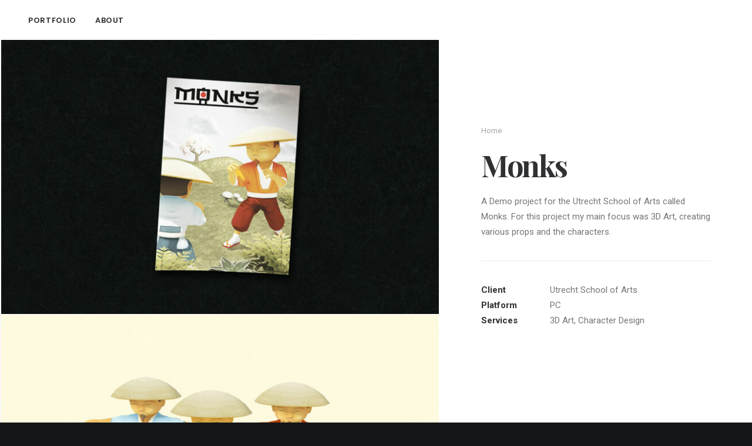

--- FILE ---
content_type: text/html; charset=UTF-8
request_url: https://www.jochemschut.com/portfolio/monks/
body_size: 23509
content:
<!DOCTYPE html>
<html class="no-touch" lang="en-GB" xmlns="http://www.w3.org/1999/xhtml">
<head>
<meta http-equiv="Content-Type" content="text/html; charset=UTF-8">
<meta name="viewport" content="width=device-width, initial-scale=1">
<link rel="profile" href="http://gmpg.org/xfn/11">
<link rel="pingback" href="https://www.jochemschut.com/xmlrpc.php">
<meta name='robots' content='index, follow, max-image-preview:large, max-snippet:-1, max-video-preview:-1' />

	<!-- This site is optimized with the Yoast SEO plugin v26.8 - https://yoast.com/product/yoast-seo-wordpress/ -->
	<title>Monks - Jochem Schut</title>
	<link rel="canonical" href="https://www.jochemschut.com/portfolio/monks/" />
	<meta property="og:locale" content="en_GB" />
	<meta property="og:type" content="article" />
	<meta property="og:title" content="Monks - Jochem Schut" />
	<meta property="og:description" content="A Demo project for the Utrecht School of Arts called Monks. For this project my main focus was 3D Art, creating various props and the characters." />
	<meta property="og:url" content="https://www.jochemschut.com/portfolio/monks/" />
	<meta property="og:site_name" content="Jochem Schut" />
	<meta property="article:modified_time" content="2023-07-03T16:45:01+00:00" />
	<meta property="og:image" content="https://www.jochemschut.com/wp-content/uploads/2015/03/thumb_monks.jpg" />
	<meta property="og:image:width" content="500" />
	<meta property="og:image:height" content="500" />
	<meta property="og:image:type" content="image/jpeg" />
	<meta name="twitter:card" content="summary_large_image" />
	<script type="application/ld+json" class="yoast-schema-graph">{"@context":"https://schema.org","@graph":[{"@type":"WebPage","@id":"https://www.jochemschut.com/portfolio/monks/","url":"https://www.jochemschut.com/portfolio/monks/","name":"Monks - Jochem Schut","isPartOf":{"@id":"https://www.jochemschut.com/#website"},"primaryImageOfPage":{"@id":"https://www.jochemschut.com/portfolio/monks/#primaryimage"},"image":{"@id":"https://www.jochemschut.com/portfolio/monks/#primaryimage"},"thumbnailUrl":"https://www.jochemschut.com/wp-content/uploads/2015/03/thumb_monks.jpg","datePublished":"2015-03-15T00:00:39+00:00","dateModified":"2023-07-03T16:45:01+00:00","breadcrumb":{"@id":"https://www.jochemschut.com/portfolio/monks/#breadcrumb"},"inLanguage":"en-GB","potentialAction":[{"@type":"ReadAction","target":["https://www.jochemschut.com/portfolio/monks/"]}]},{"@type":"ImageObject","inLanguage":"en-GB","@id":"https://www.jochemschut.com/portfolio/monks/#primaryimage","url":"https://www.jochemschut.com/wp-content/uploads/2015/03/thumb_monks.jpg","contentUrl":"https://www.jochemschut.com/wp-content/uploads/2015/03/thumb_monks.jpg","width":500,"height":500},{"@type":"BreadcrumbList","@id":"https://www.jochemschut.com/portfolio/monks/#breadcrumb","itemListElement":[{"@type":"ListItem","position":1,"name":"Home","item":"https://www.jochemschut.com/"},{"@type":"ListItem","position":2,"name":"Portfolio","item":"https://www.jochemschut.com/portfolio/"},{"@type":"ListItem","position":3,"name":"Monks"}]},{"@type":"WebSite","@id":"https://www.jochemschut.com/#website","url":"https://www.jochemschut.com/","name":"Jochem Schut","description":"Portfolio Website","potentialAction":[{"@type":"SearchAction","target":{"@type":"EntryPoint","urlTemplate":"https://www.jochemschut.com/?s={search_term_string}"},"query-input":{"@type":"PropertyValueSpecification","valueRequired":true,"valueName":"search_term_string"}}],"inLanguage":"en-GB"}]}</script>
	<!-- / Yoast SEO plugin. -->


<link rel='dns-prefetch' href='//fonts.googleapis.com' />
<link rel="alternate" type="application/rss+xml" title="Jochem Schut &raquo; Feed" href="https://www.jochemschut.com/feed/" />
<link rel="alternate" type="application/rss+xml" title="Jochem Schut &raquo; Comments Feed" href="https://www.jochemschut.com/comments/feed/" />
<link rel="alternate" title="oEmbed (JSON)" type="application/json+oembed" href="https://www.jochemschut.com/wp-json/oembed/1.0/embed?url=https%3A%2F%2Fwww.jochemschut.com%2Fportfolio%2Fmonks%2F" />
<link rel="alternate" title="oEmbed (XML)" type="text/xml+oembed" href="https://www.jochemschut.com/wp-json/oembed/1.0/embed?url=https%3A%2F%2Fwww.jochemschut.com%2Fportfolio%2Fmonks%2F&#038;format=xml" />
<style id='wp-img-auto-sizes-contain-inline-css' type='text/css'>
img:is([sizes=auto i],[sizes^="auto," i]){contain-intrinsic-size:3000px 1500px}
/*# sourceURL=wp-img-auto-sizes-contain-inline-css */
</style>
<link rel='stylesheet' id='layerslider-css' href='https://www.jochemschut.com/wp-content/plugins/LayerSlider/assets/static/layerslider/css/layerslider.css?ver=7.1.3' type='text/css' media='all' />
<style id='wp-emoji-styles-inline-css' type='text/css'>

	img.wp-smiley, img.emoji {
		display: inline !important;
		border: none !important;
		box-shadow: none !important;
		height: 1em !important;
		width: 1em !important;
		margin: 0 0.07em !important;
		vertical-align: -0.1em !important;
		background: none !important;
		padding: 0 !important;
	}
/*# sourceURL=wp-emoji-styles-inline-css */
</style>
<style id='wp-block-library-inline-css' type='text/css'>
:root{--wp-block-synced-color:#7a00df;--wp-block-synced-color--rgb:122,0,223;--wp-bound-block-color:var(--wp-block-synced-color);--wp-editor-canvas-background:#ddd;--wp-admin-theme-color:#007cba;--wp-admin-theme-color--rgb:0,124,186;--wp-admin-theme-color-darker-10:#006ba1;--wp-admin-theme-color-darker-10--rgb:0,107,160.5;--wp-admin-theme-color-darker-20:#005a87;--wp-admin-theme-color-darker-20--rgb:0,90,135;--wp-admin-border-width-focus:2px}@media (min-resolution:192dpi){:root{--wp-admin-border-width-focus:1.5px}}.wp-element-button{cursor:pointer}:root .has-very-light-gray-background-color{background-color:#eee}:root .has-very-dark-gray-background-color{background-color:#313131}:root .has-very-light-gray-color{color:#eee}:root .has-very-dark-gray-color{color:#313131}:root .has-vivid-green-cyan-to-vivid-cyan-blue-gradient-background{background:linear-gradient(135deg,#00d084,#0693e3)}:root .has-purple-crush-gradient-background{background:linear-gradient(135deg,#34e2e4,#4721fb 50%,#ab1dfe)}:root .has-hazy-dawn-gradient-background{background:linear-gradient(135deg,#faaca8,#dad0ec)}:root .has-subdued-olive-gradient-background{background:linear-gradient(135deg,#fafae1,#67a671)}:root .has-atomic-cream-gradient-background{background:linear-gradient(135deg,#fdd79a,#004a59)}:root .has-nightshade-gradient-background{background:linear-gradient(135deg,#330968,#31cdcf)}:root .has-midnight-gradient-background{background:linear-gradient(135deg,#020381,#2874fc)}:root{--wp--preset--font-size--normal:16px;--wp--preset--font-size--huge:42px}.has-regular-font-size{font-size:1em}.has-larger-font-size{font-size:2.625em}.has-normal-font-size{font-size:var(--wp--preset--font-size--normal)}.has-huge-font-size{font-size:var(--wp--preset--font-size--huge)}.has-text-align-center{text-align:center}.has-text-align-left{text-align:left}.has-text-align-right{text-align:right}.has-fit-text{white-space:nowrap!important}#end-resizable-editor-section{display:none}.aligncenter{clear:both}.items-justified-left{justify-content:flex-start}.items-justified-center{justify-content:center}.items-justified-right{justify-content:flex-end}.items-justified-space-between{justify-content:space-between}.screen-reader-text{border:0;clip-path:inset(50%);height:1px;margin:-1px;overflow:hidden;padding:0;position:absolute;width:1px;word-wrap:normal!important}.screen-reader-text:focus{background-color:#ddd;clip-path:none;color:#444;display:block;font-size:1em;height:auto;left:5px;line-height:normal;padding:15px 23px 14px;text-decoration:none;top:5px;width:auto;z-index:100000}html :where(.has-border-color){border-style:solid}html :where([style*=border-top-color]){border-top-style:solid}html :where([style*=border-right-color]){border-right-style:solid}html :where([style*=border-bottom-color]){border-bottom-style:solid}html :where([style*=border-left-color]){border-left-style:solid}html :where([style*=border-width]){border-style:solid}html :where([style*=border-top-width]){border-top-style:solid}html :where([style*=border-right-width]){border-right-style:solid}html :where([style*=border-bottom-width]){border-bottom-style:solid}html :where([style*=border-left-width]){border-left-style:solid}html :where(img[class*=wp-image-]){height:auto;max-width:100%}:where(figure){margin:0 0 1em}html :where(.is-position-sticky){--wp-admin--admin-bar--position-offset:var(--wp-admin--admin-bar--height,0px)}@media screen and (max-width:600px){html :where(.is-position-sticky){--wp-admin--admin-bar--position-offset:0px}}

/*# sourceURL=wp-block-library-inline-css */
</style><style id='global-styles-inline-css' type='text/css'>
:root{--wp--preset--aspect-ratio--square: 1;--wp--preset--aspect-ratio--4-3: 4/3;--wp--preset--aspect-ratio--3-4: 3/4;--wp--preset--aspect-ratio--3-2: 3/2;--wp--preset--aspect-ratio--2-3: 2/3;--wp--preset--aspect-ratio--16-9: 16/9;--wp--preset--aspect-ratio--9-16: 9/16;--wp--preset--color--black: #000000;--wp--preset--color--cyan-bluish-gray: #abb8c3;--wp--preset--color--white: #ffffff;--wp--preset--color--pale-pink: #f78da7;--wp--preset--color--vivid-red: #cf2e2e;--wp--preset--color--luminous-vivid-orange: #ff6900;--wp--preset--color--luminous-vivid-amber: #fcb900;--wp--preset--color--light-green-cyan: #7bdcb5;--wp--preset--color--vivid-green-cyan: #00d084;--wp--preset--color--pale-cyan-blue: #8ed1fc;--wp--preset--color--vivid-cyan-blue: #0693e3;--wp--preset--color--vivid-purple: #9b51e0;--wp--preset--gradient--vivid-cyan-blue-to-vivid-purple: linear-gradient(135deg,rgb(6,147,227) 0%,rgb(155,81,224) 100%);--wp--preset--gradient--light-green-cyan-to-vivid-green-cyan: linear-gradient(135deg,rgb(122,220,180) 0%,rgb(0,208,130) 100%);--wp--preset--gradient--luminous-vivid-amber-to-luminous-vivid-orange: linear-gradient(135deg,rgb(252,185,0) 0%,rgb(255,105,0) 100%);--wp--preset--gradient--luminous-vivid-orange-to-vivid-red: linear-gradient(135deg,rgb(255,105,0) 0%,rgb(207,46,46) 100%);--wp--preset--gradient--very-light-gray-to-cyan-bluish-gray: linear-gradient(135deg,rgb(238,238,238) 0%,rgb(169,184,195) 100%);--wp--preset--gradient--cool-to-warm-spectrum: linear-gradient(135deg,rgb(74,234,220) 0%,rgb(151,120,209) 20%,rgb(207,42,186) 40%,rgb(238,44,130) 60%,rgb(251,105,98) 80%,rgb(254,248,76) 100%);--wp--preset--gradient--blush-light-purple: linear-gradient(135deg,rgb(255,206,236) 0%,rgb(152,150,240) 100%);--wp--preset--gradient--blush-bordeaux: linear-gradient(135deg,rgb(254,205,165) 0%,rgb(254,45,45) 50%,rgb(107,0,62) 100%);--wp--preset--gradient--luminous-dusk: linear-gradient(135deg,rgb(255,203,112) 0%,rgb(199,81,192) 50%,rgb(65,88,208) 100%);--wp--preset--gradient--pale-ocean: linear-gradient(135deg,rgb(255,245,203) 0%,rgb(182,227,212) 50%,rgb(51,167,181) 100%);--wp--preset--gradient--electric-grass: linear-gradient(135deg,rgb(202,248,128) 0%,rgb(113,206,126) 100%);--wp--preset--gradient--midnight: linear-gradient(135deg,rgb(2,3,129) 0%,rgb(40,116,252) 100%);--wp--preset--font-size--small: 13px;--wp--preset--font-size--medium: 20px;--wp--preset--font-size--large: 36px;--wp--preset--font-size--x-large: 42px;--wp--preset--spacing--20: 0.44rem;--wp--preset--spacing--30: 0.67rem;--wp--preset--spacing--40: 1rem;--wp--preset--spacing--50: 1.5rem;--wp--preset--spacing--60: 2.25rem;--wp--preset--spacing--70: 3.38rem;--wp--preset--spacing--80: 5.06rem;--wp--preset--shadow--natural: 6px 6px 9px rgba(0, 0, 0, 0.2);--wp--preset--shadow--deep: 12px 12px 50px rgba(0, 0, 0, 0.4);--wp--preset--shadow--sharp: 6px 6px 0px rgba(0, 0, 0, 0.2);--wp--preset--shadow--outlined: 6px 6px 0px -3px rgb(255, 255, 255), 6px 6px rgb(0, 0, 0);--wp--preset--shadow--crisp: 6px 6px 0px rgb(0, 0, 0);}:where(.is-layout-flex){gap: 0.5em;}:where(.is-layout-grid){gap: 0.5em;}body .is-layout-flex{display: flex;}.is-layout-flex{flex-wrap: wrap;align-items: center;}.is-layout-flex > :is(*, div){margin: 0;}body .is-layout-grid{display: grid;}.is-layout-grid > :is(*, div){margin: 0;}:where(.wp-block-columns.is-layout-flex){gap: 2em;}:where(.wp-block-columns.is-layout-grid){gap: 2em;}:where(.wp-block-post-template.is-layout-flex){gap: 1.25em;}:where(.wp-block-post-template.is-layout-grid){gap: 1.25em;}.has-black-color{color: var(--wp--preset--color--black) !important;}.has-cyan-bluish-gray-color{color: var(--wp--preset--color--cyan-bluish-gray) !important;}.has-white-color{color: var(--wp--preset--color--white) !important;}.has-pale-pink-color{color: var(--wp--preset--color--pale-pink) !important;}.has-vivid-red-color{color: var(--wp--preset--color--vivid-red) !important;}.has-luminous-vivid-orange-color{color: var(--wp--preset--color--luminous-vivid-orange) !important;}.has-luminous-vivid-amber-color{color: var(--wp--preset--color--luminous-vivid-amber) !important;}.has-light-green-cyan-color{color: var(--wp--preset--color--light-green-cyan) !important;}.has-vivid-green-cyan-color{color: var(--wp--preset--color--vivid-green-cyan) !important;}.has-pale-cyan-blue-color{color: var(--wp--preset--color--pale-cyan-blue) !important;}.has-vivid-cyan-blue-color{color: var(--wp--preset--color--vivid-cyan-blue) !important;}.has-vivid-purple-color{color: var(--wp--preset--color--vivid-purple) !important;}.has-black-background-color{background-color: var(--wp--preset--color--black) !important;}.has-cyan-bluish-gray-background-color{background-color: var(--wp--preset--color--cyan-bluish-gray) !important;}.has-white-background-color{background-color: var(--wp--preset--color--white) !important;}.has-pale-pink-background-color{background-color: var(--wp--preset--color--pale-pink) !important;}.has-vivid-red-background-color{background-color: var(--wp--preset--color--vivid-red) !important;}.has-luminous-vivid-orange-background-color{background-color: var(--wp--preset--color--luminous-vivid-orange) !important;}.has-luminous-vivid-amber-background-color{background-color: var(--wp--preset--color--luminous-vivid-amber) !important;}.has-light-green-cyan-background-color{background-color: var(--wp--preset--color--light-green-cyan) !important;}.has-vivid-green-cyan-background-color{background-color: var(--wp--preset--color--vivid-green-cyan) !important;}.has-pale-cyan-blue-background-color{background-color: var(--wp--preset--color--pale-cyan-blue) !important;}.has-vivid-cyan-blue-background-color{background-color: var(--wp--preset--color--vivid-cyan-blue) !important;}.has-vivid-purple-background-color{background-color: var(--wp--preset--color--vivid-purple) !important;}.has-black-border-color{border-color: var(--wp--preset--color--black) !important;}.has-cyan-bluish-gray-border-color{border-color: var(--wp--preset--color--cyan-bluish-gray) !important;}.has-white-border-color{border-color: var(--wp--preset--color--white) !important;}.has-pale-pink-border-color{border-color: var(--wp--preset--color--pale-pink) !important;}.has-vivid-red-border-color{border-color: var(--wp--preset--color--vivid-red) !important;}.has-luminous-vivid-orange-border-color{border-color: var(--wp--preset--color--luminous-vivid-orange) !important;}.has-luminous-vivid-amber-border-color{border-color: var(--wp--preset--color--luminous-vivid-amber) !important;}.has-light-green-cyan-border-color{border-color: var(--wp--preset--color--light-green-cyan) !important;}.has-vivid-green-cyan-border-color{border-color: var(--wp--preset--color--vivid-green-cyan) !important;}.has-pale-cyan-blue-border-color{border-color: var(--wp--preset--color--pale-cyan-blue) !important;}.has-vivid-cyan-blue-border-color{border-color: var(--wp--preset--color--vivid-cyan-blue) !important;}.has-vivid-purple-border-color{border-color: var(--wp--preset--color--vivid-purple) !important;}.has-vivid-cyan-blue-to-vivid-purple-gradient-background{background: var(--wp--preset--gradient--vivid-cyan-blue-to-vivid-purple) !important;}.has-light-green-cyan-to-vivid-green-cyan-gradient-background{background: var(--wp--preset--gradient--light-green-cyan-to-vivid-green-cyan) !important;}.has-luminous-vivid-amber-to-luminous-vivid-orange-gradient-background{background: var(--wp--preset--gradient--luminous-vivid-amber-to-luminous-vivid-orange) !important;}.has-luminous-vivid-orange-to-vivid-red-gradient-background{background: var(--wp--preset--gradient--luminous-vivid-orange-to-vivid-red) !important;}.has-very-light-gray-to-cyan-bluish-gray-gradient-background{background: var(--wp--preset--gradient--very-light-gray-to-cyan-bluish-gray) !important;}.has-cool-to-warm-spectrum-gradient-background{background: var(--wp--preset--gradient--cool-to-warm-spectrum) !important;}.has-blush-light-purple-gradient-background{background: var(--wp--preset--gradient--blush-light-purple) !important;}.has-blush-bordeaux-gradient-background{background: var(--wp--preset--gradient--blush-bordeaux) !important;}.has-luminous-dusk-gradient-background{background: var(--wp--preset--gradient--luminous-dusk) !important;}.has-pale-ocean-gradient-background{background: var(--wp--preset--gradient--pale-ocean) !important;}.has-electric-grass-gradient-background{background: var(--wp--preset--gradient--electric-grass) !important;}.has-midnight-gradient-background{background: var(--wp--preset--gradient--midnight) !important;}.has-small-font-size{font-size: var(--wp--preset--font-size--small) !important;}.has-medium-font-size{font-size: var(--wp--preset--font-size--medium) !important;}.has-large-font-size{font-size: var(--wp--preset--font-size--large) !important;}.has-x-large-font-size{font-size: var(--wp--preset--font-size--x-large) !important;}
/*# sourceURL=global-styles-inline-css */
</style>

<style id='classic-theme-styles-inline-css' type='text/css'>
/*! This file is auto-generated */
.wp-block-button__link{color:#fff;background-color:#32373c;border-radius:9999px;box-shadow:none;text-decoration:none;padding:calc(.667em + 2px) calc(1.333em + 2px);font-size:1.125em}.wp-block-file__button{background:#32373c;color:#fff;text-decoration:none}
/*# sourceURL=/wp-includes/css/classic-themes.min.css */
</style>
<link rel='stylesheet' id='contact-form-7-css' href='https://www.jochemschut.com/wp-content/plugins/contact-form-7/includes/css/styles.css?ver=6.1.4' type='text/css' media='all' />
<link rel='stylesheet' id='sr7css-css' href='//www.jochemschut.com/wp-content/plugins/revslider/public/css/sr7.css?ver=6.7.38' type='text/css' media='all' />
<link rel='stylesheet' id='uncodefont-google-css' href='//fonts.googleapis.com/css?family=Poppins%3A300%2Cregular%2C500%2C600%2C700%7CDroid+Serif%3Aregular%2Citalic%2C700%2C700italic%7CPlayfair+Display%3Aregular%2Citalic%2C700%2C700italic%2C900%2C900italic%7CRoboto%3A100%2C100italic%2C300%2C300italic%2Cregular%2Citalic%2C500%2C500italic%2C700%2C700italic%2C900%2C900italic%7CQuicksand%3A300%2Cregular%2C500%2C700%7CLora%3Aregular%2Citalic%2C700%2C700italic%7CRoboto+Condensed%3A300%2C300italic%2Cregular%2Citalic%2C700%2C700italic&#038;subset=devanagari%2Clatin-ext%2Clatin%2Ccyrillic%2Cvietnamese%2Cgreek%2Ccyrillic-ext%2Cgreek-ext&#038;ver=2.9.4.6' type='text/css' media='all' />
<link rel='stylesheet' id='uncode-privacy-css' href='https://www.jochemschut.com/wp-content/plugins/uncode-privacy/assets/css/uncode-privacy-public.css?ver=2.2.7' type='text/css' media='all' />
<link rel='stylesheet' id='uncode-style-css' href='https://www.jochemschut.com/wp-content/themes/uncode/library/css/style.css?ver=911246866' type='text/css' media='all' />
<style id='uncode-style-inline-css' type='text/css'>

@media (min-width: 960px) { .limit-width { max-width: 1200px; margin: auto;}}
.menu-primary ul.menu-smart > li > a, .menu-primary ul.menu-smart li.dropdown > a, .menu-primary ul.menu-smart li.mega-menu > a, .vmenu-container ul.menu-smart > li > a, .vmenu-container ul.menu-smart li.dropdown > a { text-transform: uppercase; }
#changer-back-color { transition: background-color 1000ms cubic-bezier(0.25, 1, 0.5, 1) !important; } #changer-back-color > div { transition: opacity 1000ms cubic-bezier(0.25, 1, 0.5, 1) !important; } body.bg-changer-init.disable-hover .main-wrapper .style-light,  body.bg-changer-init.disable-hover .main-wrapper .style-light h1,  body.bg-changer-init.disable-hover .main-wrapper .style-light h2, body.bg-changer-init.disable-hover .main-wrapper .style-light h3, body.bg-changer-init.disable-hover .main-wrapper .style-light h4, body.bg-changer-init.disable-hover .main-wrapper .style-light h5, body.bg-changer-init.disable-hover .main-wrapper .style-light h6, body.bg-changer-init.disable-hover .main-wrapper .style-light a, body.bg-changer-init.disable-hover .main-wrapper .style-dark, body.bg-changer-init.disable-hover .main-wrapper .style-dark h1, body.bg-changer-init.disable-hover .main-wrapper .style-dark h2, body.bg-changer-init.disable-hover .main-wrapper .style-dark h3, body.bg-changer-init.disable-hover .main-wrapper .style-dark h4, body.bg-changer-init.disable-hover .main-wrapper .style-dark h5, body.bg-changer-init.disable-hover .main-wrapper .style-dark h6, body.bg-changer-init.disable-hover .main-wrapper .style-dark a { transition: color 1000ms cubic-bezier(0.25, 1, 0.5, 1) !important; }
/*# sourceURL=uncode-style-inline-css */
</style>
<link rel='stylesheet' id='uncode-icons-css' href='https://www.jochemschut.com/wp-content/themes/uncode/library/css/uncode-icons.css?ver=911246866' type='text/css' media='all' />
<link rel='stylesheet' id='uncode-custom-style-css' href='https://www.jochemschut.com/wp-content/themes/uncode/library/css/style-custom.css?ver=911246866' type='text/css' media='all' />
<style id='uncode-custom-style-inline-css' type='text/css'>
ol.breadcrumb.breadcrumb-module li:nth-child(2) { display:none;}
/*# sourceURL=uncode-custom-style-inline-css */
</style>
<script type="text/javascript" src="https://www.jochemschut.com/wp-includes/js/jquery/jquery.min.js?ver=3.7.1" id="jquery-core-js"></script>
<script type="text/javascript" src="https://www.jochemschut.com/wp-includes/js/jquery/jquery-migrate.min.js?ver=3.4.1" id="jquery-migrate-js"></script>
<script type="text/javascript" id="layerslider-utils-js-extra">
/* <![CDATA[ */
var LS_Meta = {"v":"7.1.3","fixGSAP":"1"};
//# sourceURL=layerslider-utils-js-extra
/* ]]> */
</script>
<script type="text/javascript" src="https://www.jochemschut.com/wp-content/plugins/LayerSlider/assets/static/layerslider/js/layerslider.utils.js?ver=7.1.3" id="layerslider-utils-js"></script>
<script type="text/javascript" src="https://www.jochemschut.com/wp-content/plugins/LayerSlider/assets/static/layerslider/js/layerslider.kreaturamedia.jquery.js?ver=7.1.3" id="layerslider-js"></script>
<script type="text/javascript" src="https://www.jochemschut.com/wp-content/plugins/LayerSlider/assets/static/layerslider/js/layerslider.transitions.js?ver=7.1.3" id="layerslider-transitions-js"></script>
<script type="text/javascript" src="//www.jochemschut.com/wp-content/plugins/revslider/public/js/libs/tptools.js?ver=6.7.38" id="tp-tools-js" async="async" data-wp-strategy="async"></script>
<script type="text/javascript" src="//www.jochemschut.com/wp-content/plugins/revslider/public/js/sr7.js?ver=6.7.38" id="sr7-js" async="async" data-wp-strategy="async"></script>
<script type="text/javascript" id="uncode-init-js-extra">
/* <![CDATA[ */
var SiteParameters = {"days":"days","hours":"hours","minutes":"minutes","seconds":"seconds","constant_scroll":"on","scroll_speed":"2","parallax_factor":"0.25","loading":"Loading\u2026","slide_name":"slide","slide_footer":"footer","ajax_url":"https://www.jochemschut.com/wp-admin/admin-ajax.php","nonce_adaptive_images":"9498383148","nonce_srcset_async":"b5398bae7d","enable_debug":"","block_mobile_videos":"","is_frontend_editor":"","main_width":["1200","px"],"mobile_parallax_allowed":"","listen_for_screen_update":"1","wireframes_plugin_active":"1","sticky_elements":"on","resize_quality":"70","register_metadata":"1","bg_changer_time":"1000","update_wc_fragments":"1","optimize_shortpixel_image":"","menu_mobile_offcanvas_gap":"45","custom_cursor_selector":"[href], .trigger-overlay, .owl-next, .owl-prev, .owl-dot, input[type=\"submit\"], input[type=\"checkbox\"], button[type=\"submit\"], a[class^=\"ilightbox\"], .ilightbox-thumbnail, .ilightbox-prev, .ilightbox-next, .overlay-close, .unmodal-close, .qty-inset \u003E span, .share-button li, .uncode-post-titles .tmb.tmb-click-area, .btn-link, .tmb-click-row .t-inside, .lg-outer button, .lg-thumb img, a[data-lbox], .uncode-close-offcanvas-overlay, .uncode-nav-next, .uncode-nav-prev, .uncode-nav-index","mobile_parallax_animation":"","lbox_enhanced":"","native_media_player":"1","vimeoPlayerParams":"?autoplay=0","ajax_filter_key_search":"key","ajax_filter_key_unfilter":"unfilter","index_pagination_disable_scroll":"","index_pagination_scroll_to":"","uncode_wc_popup_cart_qty":"","disable_hover_hack":"","uncode_nocookie":"","menuHideOnClick":"1","smoothScroll":"","smoothScrollDisableHover":"","smoothScrollQuery":"960","uncode_force_onepage_dots":"","uncode_smooth_scroll_safe":"","uncode_lb_add_galleries":", .gallery","uncode_lb_add_items":", .gallery .gallery-item a","uncode_prev_label":"Previous","uncode_next_label":"Next","uncode_slide_label":"Slide","uncode_share_label":"Share on %","uncode_has_ligatures":"","uncode_is_accessible":"","uncode_carousel_itemSelector":"*:not(.hidden)","dynamic_srcset_active":"1","dynamic_srcset_bg_mobile_breakpoint":"570","dynamic_srcset_bunch_limit":"1","dynamic_srcset_bg_mobile_size":"0","activate_webp":"","force_webp":"","uncode_limit_width":"1200px"};
//# sourceURL=uncode-init-js-extra
/* ]]> */
</script>
<script type="text/javascript" src="https://www.jochemschut.com/wp-content/themes/uncode/library/js/init.js?ver=911246866" id="uncode-init-js"></script>
<script></script><meta name="generator" content="Powered by LayerSlider 7.1.3 - Multi-Purpose, Responsive, Parallax, Mobile-Friendly Slider Plugin for WordPress." />
<!-- LayerSlider updates and docs at: https://layerslider.com -->
<link rel="https://api.w.org/" href="https://www.jochemschut.com/wp-json/" /><link rel="alternate" title="JSON" type="application/json" href="https://www.jochemschut.com/wp-json/wp/v2/portfolio/1509" /><link rel="EditURI" type="application/rsd+xml" title="RSD" href="https://www.jochemschut.com/xmlrpc.php?rsd" />
<meta name="generator" content="WordPress 6.9" />
<link rel='shortlink' href='https://www.jochemschut.com/?p=1509' />
<link rel="preconnect" href="https://fonts.googleapis.com">
<link rel="preconnect" href="https://fonts.gstatic.com/" crossorigin>
<meta name="generator" content="Powered by Slider Revolution 6.7.38 - responsive, Mobile-Friendly Slider Plugin for WordPress with comfortable drag and drop interface." />
<link rel="icon" href="https://www.jochemschut.com/wp-content/uploads/2023/07/cropped-favicon2-32x32.png" sizes="32x32" />
<link rel="icon" href="https://www.jochemschut.com/wp-content/uploads/2023/07/cropped-favicon2-192x192.png" sizes="192x192" />
<link rel="apple-touch-icon" href="https://www.jochemschut.com/wp-content/uploads/2023/07/cropped-favicon2-180x180.png" />
<meta name="msapplication-TileImage" content="https://www.jochemschut.com/wp-content/uploads/2023/07/cropped-favicon2-270x270.png" />
<script>
	window._tpt			??= {};
	window.SR7			??= {};
	_tpt.R				??= {};
	_tpt.R.fonts		??= {};
	_tpt.R.fonts.customFonts??= {};
	SR7.devMode			=  false;
	SR7.F 				??= {};
	SR7.G				??= {};
	SR7.LIB				??= {};
	SR7.E				??= {};
	SR7.E.gAddons		??= {};
	SR7.E.php 			??= {};
	SR7.E.nonce			= '1eddc24bdd';
	SR7.E.ajaxurl		= 'https://www.jochemschut.com/wp-admin/admin-ajax.php';
	SR7.E.resturl		= 'https://www.jochemschut.com/wp-json/';
	SR7.E.slug_path		= 'revslider/revslider.php';
	SR7.E.slug			= 'revslider';
	SR7.E.plugin_url	= 'https://www.jochemschut.com/wp-content/plugins/revslider/';
	SR7.E.wp_plugin_url = 'https://www.jochemschut.com/wp-content/plugins/';
	SR7.E.revision		= '6.7.38';
	SR7.E.fontBaseUrl	= '';
	SR7.G.breakPoints 	= [1240,1024,778,480];
	SR7.G.fSUVW 		= false;
	SR7.E.modules 		= ['module','page','slide','layer','draw','animate','srtools','canvas','defaults','carousel','navigation','media','modifiers','migration'];
	SR7.E.libs 			= ['WEBGL'];
	SR7.E.css 			= ['csslp','cssbtns','cssfilters','cssnav','cssmedia'];
	SR7.E.resources		= {};
	SR7.E.ytnc			= false;
	SR7.JSON			??= {};
/*! Slider Revolution 7.0 - Page Processor */
!function(){"use strict";window.SR7??={},window._tpt??={},SR7.version="Slider Revolution 6.7.16",_tpt.getMobileZoom=()=>_tpt.is_mobile?document.documentElement.clientWidth/window.innerWidth:1,_tpt.getWinDim=function(t){_tpt.screenHeightWithUrlBar??=window.innerHeight;let e=SR7.F?.modal?.visible&&SR7.M[SR7.F.module.getIdByAlias(SR7.F.modal.requested)];_tpt.scrollBar=window.innerWidth!==document.documentElement.clientWidth||e&&window.innerWidth!==e.c.module.clientWidth,_tpt.winW=_tpt.getMobileZoom()*window.innerWidth-(_tpt.scrollBar||"prepare"==t?_tpt.scrollBarW??_tpt.mesureScrollBar():0),_tpt.winH=_tpt.getMobileZoom()*window.innerHeight,_tpt.winWAll=document.documentElement.clientWidth},_tpt.getResponsiveLevel=function(t,e){return SR7.G.fSUVW?_tpt.closestGE(t,window.innerWidth):_tpt.closestGE(t,_tpt.winWAll)},_tpt.mesureScrollBar=function(){let t=document.createElement("div");return t.className="RSscrollbar-measure",t.style.width="100px",t.style.height="100px",t.style.overflow="scroll",t.style.position="absolute",t.style.top="-9999px",document.body.appendChild(t),_tpt.scrollBarW=t.offsetWidth-t.clientWidth,document.body.removeChild(t),_tpt.scrollBarW},_tpt.loadCSS=async function(t,e,s){return s?_tpt.R.fonts.required[e].status=1:(_tpt.R[e]??={},_tpt.R[e].status=1),new Promise(((i,n)=>{if(_tpt.isStylesheetLoaded(t))s?_tpt.R.fonts.required[e].status=2:_tpt.R[e].status=2,i();else{const o=document.createElement("link");o.rel="stylesheet";let l="text",r="css";o["type"]=l+"/"+r,o.href=t,o.onload=()=>{s?_tpt.R.fonts.required[e].status=2:_tpt.R[e].status=2,i()},o.onerror=()=>{s?_tpt.R.fonts.required[e].status=3:_tpt.R[e].status=3,n(new Error(`Failed to load CSS: ${t}`))},document.head.appendChild(o)}}))},_tpt.addContainer=function(t){const{tag:e="div",id:s,class:i,datas:n,textContent:o,iHTML:l}=t,r=document.createElement(e);if(s&&""!==s&&(r.id=s),i&&""!==i&&(r.className=i),n)for(const[t,e]of Object.entries(n))"style"==t?r.style.cssText=e:r.setAttribute(`data-${t}`,e);return o&&(r.textContent=o),l&&(r.innerHTML=l),r},_tpt.collector=function(){return{fragment:new DocumentFragment,add(t){var e=_tpt.addContainer(t);return this.fragment.appendChild(e),e},append(t){t.appendChild(this.fragment)}}},_tpt.isStylesheetLoaded=function(t){let e=t.split("?")[0];return Array.from(document.querySelectorAll('link[rel="stylesheet"], link[rel="preload"]')).some((t=>t.href.split("?")[0]===e))},_tpt.preloader={requests:new Map,preloaderTemplates:new Map,show:function(t,e){if(!e||!t)return;const{type:s,color:i}=e;if(s<0||"off"==s)return;const n=`preloader_${s}`;let o=this.preloaderTemplates.get(n);o||(o=this.build(s,i),this.preloaderTemplates.set(n,o)),this.requests.has(t)||this.requests.set(t,{count:0});const l=this.requests.get(t);clearTimeout(l.timer),l.count++,1===l.count&&(l.timer=setTimeout((()=>{l.preloaderClone=o.cloneNode(!0),l.anim&&l.anim.kill(),void 0!==_tpt.gsap?l.anim=_tpt.gsap.fromTo(l.preloaderClone,1,{opacity:0},{opacity:1}):l.preloaderClone.classList.add("sr7-fade-in"),t.appendChild(l.preloaderClone)}),150))},hide:function(t){if(!this.requests.has(t))return;const e=this.requests.get(t);e.count--,e.count<0&&(e.count=0),e.anim&&e.anim.kill(),0===e.count&&(clearTimeout(e.timer),e.preloaderClone&&(e.preloaderClone.classList.remove("sr7-fade-in"),e.anim=_tpt.gsap.to(e.preloaderClone,.3,{opacity:0,onComplete:function(){e.preloaderClone.remove()}})))},state:function(t){if(!this.requests.has(t))return!1;return this.requests.get(t).count>0},build:(t,e="#ffffff",s="")=>{if(t<0||"off"===t)return null;const i=parseInt(t);if(t="prlt"+i,isNaN(i))return null;if(_tpt.loadCSS(SR7.E.plugin_url+"public/css/preloaders/t"+i+".css","preloader_"+t),isNaN(i)||i<6){const n=`background-color:${e}`,o=1===i||2==i?n:"",l=3===i||4==i?n:"",r=_tpt.collector();["dot1","dot2","bounce1","bounce2","bounce3"].forEach((t=>r.add({tag:"div",class:t,datas:{style:l}})));const d=_tpt.addContainer({tag:"sr7-prl",class:`${t} ${s}`,datas:{style:o}});return r.append(d),d}{let n={};if(7===i){let t;e.startsWith("#")?(t=e.replace("#",""),t=`rgba(${parseInt(t.substring(0,2),16)}, ${parseInt(t.substring(2,4),16)}, ${parseInt(t.substring(4,6),16)}, `):e.startsWith("rgb")&&(t=e.slice(e.indexOf("(")+1,e.lastIndexOf(")")).split(",").map((t=>t.trim())),t=`rgba(${t[0]}, ${t[1]}, ${t[2]}, `),t&&(n.style=`border-top-color: ${t}0.65); border-bottom-color: ${t}0.15); border-left-color: ${t}0.65); border-right-color: ${t}0.15)`)}else 12===i&&(n.style=`background:${e}`);const o=[10,0,4,2,5,9,0,4,4,2][i-6],l=_tpt.collector(),r=l.add({tag:"div",class:"sr7-prl-inner",datas:n});Array.from({length:o}).forEach((()=>r.appendChild(l.add({tag:"span",datas:{style:`background:${e}`}}))));const d=_tpt.addContainer({tag:"sr7-prl",class:`${t} ${s}`});return l.append(d),d}}},SR7.preLoader={show:(t,e)=>{"off"!==(SR7.M[t]?.settings?.pLoader?.type??"off")&&_tpt.preloader.show(e||SR7.M[t].c.module,SR7.M[t]?.settings?.pLoader??{color:"#fff",type:10})},hide:(t,e)=>{"off"!==(SR7.M[t]?.settings?.pLoader?.type??"off")&&_tpt.preloader.hide(e||SR7.M[t].c.module)},state:(t,e)=>_tpt.preloader.state(e||SR7.M[t].c.module)},_tpt.prepareModuleHeight=function(t){window.SR7.M??={},window.SR7.M[t.id]??={},"ignore"==t.googleFont&&(SR7.E.ignoreGoogleFont=!0);let e=window.SR7.M[t.id];if(null==_tpt.scrollBarW&&_tpt.mesureScrollBar(),e.c??={},e.states??={},e.settings??={},e.settings.size??={},t.fixed&&(e.settings.fixed=!0),e.c.module=document.querySelector("sr7-module#"+t.id),e.c.adjuster=e.c.module.getElementsByTagName("sr7-adjuster")[0],e.c.content=e.c.module.getElementsByTagName("sr7-content")[0],"carousel"==t.type&&(e.c.carousel=e.c.content.getElementsByTagName("sr7-carousel")[0]),null==e.c.module||null==e.c.module)return;t.plType&&t.plColor&&(e.settings.pLoader={type:t.plType,color:t.plColor}),void 0===t.plType||"off"===t.plType||SR7.preLoader.state(t.id)&&SR7.preLoader.state(t.id,e.c.module)||SR7.preLoader.show(t.id,e.c.module),_tpt.winW||_tpt.getWinDim("prepare"),_tpt.getWinDim();let s=""+e.c.module.dataset?.modal;"modal"==s||"true"==s||"undefined"!==s&&"false"!==s||(e.settings.size.fullWidth=t.size.fullWidth,e.LEV??=_tpt.getResponsiveLevel(window.SR7.G.breakPoints,t.id),t.vpt=_tpt.fillArray(t.vpt,5),e.settings.vPort=t.vpt[e.LEV],void 0!==t.el&&"720"==t.el[4]&&t.gh[4]!==t.el[4]&&"960"==t.el[3]&&t.gh[3]!==t.el[3]&&"768"==t.el[2]&&t.gh[2]!==t.el[2]&&delete t.el,e.settings.size.height=null==t.el||null==t.el[e.LEV]||0==t.el[e.LEV]||"auto"==t.el[e.LEV]?_tpt.fillArray(t.gh,5,-1):_tpt.fillArray(t.el,5,-1),e.settings.size.width=_tpt.fillArray(t.gw,5,-1),e.settings.size.minHeight=_tpt.fillArray(t.mh??[0],5,-1),e.cacheSize={fullWidth:e.settings.size?.fullWidth,fullHeight:e.settings.size?.fullHeight},void 0!==t.off&&(t.off?.t&&(e.settings.size.m??={})&&(e.settings.size.m.t=t.off.t),t.off?.b&&(e.settings.size.m??={})&&(e.settings.size.m.b=t.off.b),t.off?.l&&(e.settings.size.p??={})&&(e.settings.size.p.l=t.off.l),t.off?.r&&(e.settings.size.p??={})&&(e.settings.size.p.r=t.off.r),e.offsetPrepared=!0),_tpt.updatePMHeight(t.id,t,!0))},_tpt.updatePMHeight=(t,e,s)=>{let i=SR7.M[t];var n=i.settings.size.fullWidth?_tpt.winW:i.c.module.parentNode.offsetWidth;n=0===n||isNaN(n)?_tpt.winW:n;let o=i.settings.size.width[i.LEV]||i.settings.size.width[i.LEV++]||i.settings.size.width[i.LEV--]||n,l=i.settings.size.height[i.LEV]||i.settings.size.height[i.LEV++]||i.settings.size.height[i.LEV--]||0,r=i.settings.size.minHeight[i.LEV]||i.settings.size.minHeight[i.LEV++]||i.settings.size.minHeight[i.LEV--]||0;if(l="auto"==l?0:l,l=parseInt(l),"carousel"!==e.type&&(n-=parseInt(e.onw??0)||0),i.MP=!i.settings.size.fullWidth&&n<o||_tpt.winW<o?Math.min(1,n/o):1,e.size.fullScreen||e.size.fullHeight){let t=parseInt(e.fho)||0,s=(""+e.fho).indexOf("%")>-1;e.newh=_tpt.winH-(s?_tpt.winH*t/100:t)}else e.newh=i.MP*Math.max(l,r);if(e.newh+=(parseInt(e.onh??0)||0)+(parseInt(e.carousel?.pt)||0)+(parseInt(e.carousel?.pb)||0),void 0!==e.slideduration&&(e.newh=Math.max(e.newh,parseInt(e.slideduration)/3)),e.shdw&&_tpt.buildShadow(e.id,e),i.c.adjuster.style.height=e.newh+"px",i.c.module.style.height=e.newh+"px",i.c.content.style.height=e.newh+"px",i.states.heightPrepared=!0,i.dims??={},i.dims.moduleRect=i.c.module.getBoundingClientRect(),i.c.content.style.left="-"+i.dims.moduleRect.left+"px",!i.settings.size.fullWidth)return s&&requestAnimationFrame((()=>{n!==i.c.module.parentNode.offsetWidth&&_tpt.updatePMHeight(e.id,e)})),void _tpt.bgStyle(e.id,e,window.innerWidth==_tpt.winW,!0);_tpt.bgStyle(e.id,e,window.innerWidth==_tpt.winW,!0),requestAnimationFrame((function(){s&&requestAnimationFrame((()=>{n!==i.c.module.parentNode.offsetWidth&&_tpt.updatePMHeight(e.id,e)}))})),i.earlyResizerFunction||(i.earlyResizerFunction=function(){requestAnimationFrame((function(){_tpt.getWinDim(),_tpt.moduleDefaults(e.id,e),_tpt.updateSlideBg(t,!0)}))},window.addEventListener("resize",i.earlyResizerFunction))},_tpt.buildShadow=function(t,e){let s=SR7.M[t];null==s.c.shadow&&(s.c.shadow=document.createElement("sr7-module-shadow"),s.c.shadow.classList.add("sr7-shdw-"+e.shdw),s.c.content.appendChild(s.c.shadow))},_tpt.bgStyle=async(t,e,s,i,n)=>{const o=SR7.M[t];if((e=e??o.settings).fixed&&!o.c.module.classList.contains("sr7-top-fixed")&&(o.c.module.classList.add("sr7-top-fixed"),o.c.module.style.position="fixed",o.c.module.style.width="100%",o.c.module.style.top="0px",o.c.module.style.left="0px",o.c.module.style.pointerEvents="none",o.c.module.style.zIndex=5e3,o.c.content.style.pointerEvents="none"),null==o.c.bgcanvas){let t=document.createElement("sr7-module-bg"),l=!1;if("string"==typeof e?.bg?.color&&e?.bg?.color.includes("{"))if(_tpt.gradient&&_tpt.gsap)e.bg.color=_tpt.gradient.convert(e.bg.color);else try{let t=JSON.parse(e.bg.color);(t?.orig||t?.string)&&(e.bg.color=JSON.parse(e.bg.color))}catch(t){return}let r="string"==typeof e?.bg?.color?e?.bg?.color||"transparent":e?.bg?.color?.string??e?.bg?.color?.orig??e?.bg?.color?.color??"transparent";if(t.style["background"+(String(r).includes("grad")?"":"Color")]=r,("transparent"!==r||n)&&(l=!0),o.offsetPrepared&&(t.style.visibility="hidden"),e?.bg?.image?.src&&(t.style.backgroundImage=`url(${e?.bg?.image.src})`,t.style.backgroundSize=""==(e.bg.image?.size??"")?"cover":e.bg.image.size,t.style.backgroundPosition=e.bg.image.position,t.style.backgroundRepeat=""==e.bg.image.repeat||null==e.bg.image.repeat?"no-repeat":e.bg.image.repeat,l=!0),!l)return;o.c.bgcanvas=t,e.size.fullWidth?t.style.width=_tpt.winW-(s&&_tpt.winH<document.body.offsetHeight?_tpt.scrollBarW:0)+"px":i&&(t.style.width=o.c.module.offsetWidth+"px"),e.sbt?.use?o.c.content.appendChild(o.c.bgcanvas):o.c.module.appendChild(o.c.bgcanvas)}o.c.bgcanvas.style.height=void 0!==e.newh?e.newh+"px":("carousel"==e.type?o.dims.module.h:o.dims.content.h)+"px",o.c.bgcanvas.style.left=!s&&e.sbt?.use||o.c.bgcanvas.closest("SR7-CONTENT")?"0px":"-"+(o?.dims?.moduleRect?.left??0)+"px"},_tpt.updateSlideBg=function(t,e){const s=SR7.M[t];let i=s.settings;s?.c?.bgcanvas&&(i.size.fullWidth?s.c.bgcanvas.style.width=_tpt.winW-(e&&_tpt.winH<document.body.offsetHeight?_tpt.scrollBarW:0)+"px":preparing&&(s.c.bgcanvas.style.width=s.c.module.offsetWidth+"px"))},_tpt.moduleDefaults=(t,e)=>{let s=SR7.M[t];null!=s&&null!=s.c&&null!=s.c.module&&(s.dims??={},s.dims.moduleRect=s.c.module.getBoundingClientRect(),s.c.content.style.left="-"+s.dims.moduleRect.left+"px",s.c.content.style.width=_tpt.winW-_tpt.scrollBarW+"px","carousel"==e.type&&(s.c.module.style.overflow="visible"),_tpt.bgStyle(t,e,window.innerWidth==_tpt.winW))},_tpt.getOffset=t=>{var e=t.getBoundingClientRect(),s=window.pageXOffset||document.documentElement.scrollLeft,i=window.pageYOffset||document.documentElement.scrollTop;return{top:e.top+i,left:e.left+s}},_tpt.fillArray=function(t,e){let s,i;t=Array.isArray(t)?t:[t];let n=Array(e),o=t.length;for(i=0;i<t.length;i++)n[i+(e-o)]=t[i],null==s&&"#"!==t[i]&&(s=t[i]);for(let t=0;t<e;t++)void 0!==n[t]&&"#"!=n[t]||(n[t]=s),s=n[t];return n},_tpt.closestGE=function(t,e){let s=Number.MAX_VALUE,i=-1;for(let n=0;n<t.length;n++)t[n]-1>=e&&t[n]-1-e<s&&(s=t[n]-1-e,i=n);return++i}}();</script>
<noscript><style> .wpb_animate_when_almost_visible { opacity: 1; }</style></noscript></head>
<body class="wp-singular portfolio-template-default single single-portfolio postid-1509 wp-theme-uncode  style-color-wayh-bg hormenu-position-left megamenu-full-submenu hmenu hmenu-position-left header-full-width main-center-align menu-mobile-transparent menu-sticky-mobile menu-mobile-centered menu-mobile-animated mobile-parallax-not-allowed ilb-no-bounce unreg qw-body-scroll-disabled megamenu-side-to-side menu-sticky-fix no-qty-fx wpb-js-composer js-comp-ver-8.7.1 vc_responsive" data-border="0">

			<div id="vh_layout_help"></div>
		<div id="uncode-custom-cursor" class="diff-style" data-cursor="" data-skin="light"><span></span><span class="title-tooltip"><span></span></span><span></span></div>
		<div id="uncode-custom-cursor-pilot" class="diff-style" data-cursor="" data-skin="light"><span></span><span></span></div>
		<script type="text/javascript">UNCODE.initCursor();</script>

<div class="body-borders" data-border="0"><div class="top-border body-border-shadow"></div><div class="right-border body-border-shadow"></div><div class="bottom-border body-border-shadow"></div><div class="left-border body-border-shadow"></div><div class="top-border style-light-bg"></div><div class="right-border style-light-bg"></div><div class="bottom-border style-light-bg"></div><div class="left-border style-light-bg"></div></div>	<div class="box-wrapper">
		<div class="box-container">
		<script type="text/javascript" id="initBox">UNCODE.initBox();</script>
		<div class="menu-wrapper menu-sticky menu-sticky-mobile menu-no-arrows">
													
													<header id="masthead" class="navbar menu-primary menu-light submenu-light menu-transparent menu-add-padding style-light-original single-h-padding menu-absolute menu-animated menu-with-logo">
														<div class="menu-container style-color-xsdn-bg menu-no-borders" role="navigation">
															<div class="row-menu">
																<div class="row-menu-inner">
																	<div id="logo-container-mobile" class="col-lg-0 logo-container middle">
																		<div id="main-logo" class="navbar-header style-light">
																			<a href="https://www.jochemschut.com/" class="navbar-brand" data-minheight="14" aria-label="Jochem Schut"><div class="logo-image main-logo logo-skinnable" data-maxheight="14" style="height: 14px;"><img decoding="async" src="https://www.jochemschut.com/wp-content/uploads/2023/06/NoLogo.png" alt="logo" width="1" height="1" class="img-responsive" /></div></a>
																		</div>
																		<div class="mmb-container"><div class="mobile-additional-icons"></div><div class="mobile-menu-button mobile-menu-button-light lines-button" aria-label="Toggle menu" role="button" tabindex="0"><span class="lines"><span></span></span></div></div>
																	</div>
																	<div class="col-lg-12 main-menu-container middle">
																		<div class="menu-horizontal menu-sub-enhanced">
																			<div class="menu-horizontal-inner">
																				<div class="nav navbar-nav navbar-main navbar-nav-last"><ul id="menu-main-menu" class="menu-primary-inner menu-smart sm" role="menu"><li role="menuitem"  id="menu-item-87921" class="menu-item menu-item-type-post_type menu-item-object-page menu-item-home menu-item-87921 menu-item-link"><a href="https://www.jochemschut.com/">Portfolio<i class="fa fa-angle-right fa-dropdown"></i></a></li>
<li role="menuitem"  id="menu-item-87927" class="menu-item menu-item-type-post_type menu-item-object-page menu-item-87927 menu-item-link"><a href="https://www.jochemschut.com/about/">About<i class="fa fa-angle-right fa-dropdown"></i></a></li>
</ul></div><div class="uncode-close-offcanvas-mobile lines-button close navbar-mobile-el"><span class="lines"></span></div></div>
																		</div>
																	</div>
																</div>
															</div></div>
													</header>
												</div>			<script type="text/javascript" id="fixMenuHeight">UNCODE.fixMenuHeight();</script>
						<div class="main-wrapper">
				<div class="main-container">
					<div class="page-wrapper" role="main">
						<div class="sections-container" id="sections-container">
<div id="page-header"><div class="header-wrapper header-uncode-block">
									<div data-parent="true" class="vc_row style-color-xsdn-bg row-container" id="row-unique-0"><div class="row col-no-gutter no-top-padding no-bottom-padding no-h-padding full-width row-parent row-header"><div class="wpb_row row-inner"><div class="wpb_column pos-middle pos-center align_left column_parent col-lg-7 single-internal-gutter"><div class="uncol style-light"  ><div class="uncoltable"><div class="uncell no-block-padding style-color-lxmt-bg" ><div class="uncont" ><div id="gallery-157134" class="un-media-gallery isotope-system isotope-general-light grid-general-light">
					
	
	<div class="isotope-wrapper grid-wrapper px-gutter" >
									<div class="isotope-container isotope-layout style-masonry" data-type="masonry" data-layout="vertical" data-lg="1000" data-md="600" data-sm="480">
<div class="tmb tmb-iso-w12 tmb-iso-h4 tmb-light tmb-overlay-middle tmb-overlay-text-center tmb-id-118523  tmb-media-first tmb-media-last tmb-content-overlay tmb-no-bg" ><div class="t-inside animate_when_almost_visible alpha-anim" ><div class="t-entry-visual"><div class="t-entry-visual-tc"><div class="t-entry-visual-cont"><div class="dummy" style="padding-top: 62.5%;"></div><a  class="inactive-link pushed" data-lb-index="0"><div class="t-entry-visual-overlay"><div class="t-entry-visual-overlay-in style-dark-bg" style="opacity: 0.2;"></div></div><div class="t-overlay-wrap"><div class="t-overlay-inner">
														<div class="t-overlay-content">
															<div class="t-overlay-text single-block-padding"><div class="t-entry"><i class="fa fa-plus2 t-overlay-icon"></i></div></div></div></div></div><img decoding="async" class="srcset-async srcset-auto srcset-on-layout wp-image-118523" src="https://www.jochemschut.com/wp-content/uploads/2015/03/monks.jpg" width="1296" height="810" alt="" data-no-bp="" data-bp="720,1032" data-uniqueid="118523-767641" data-guid="https://www.jochemschut.com/wp-content/uploads/2015/03/monks.jpg" data-path="2015/03/monks.jpg" data-width="1296" data-height="810" data-singlew="12" data-singleh="4" data-crop="" loading="lazy" data-srcset="https://www.jochemschut.com/wp-content/uploads/2015/03/monks.jpg 1296w, https://www.jochemschut.com/wp-content/uploads/2015/03/monks-300x188.jpg 300w, https://www.jochemschut.com/wp-content/uploads/2015/03/monks-1024x640.jpg 1024w, https://www.jochemschut.com/wp-content/uploads/2015/03/monks-768x480.jpg 768w, https://www.jochemschut.com/wp-content/uploads/2015/03/monks-350x219.jpg 350w, https://www.jochemschut.com/wp-content/uploads/2015/03/monks-600x375.jpg 600w, https://www.jochemschut.com/wp-content/uploads/2015/03/monks-uai-720x450.jpg 720w, https://www.jochemschut.com/wp-content/uploads/2015/03/monks-uai-1032x645.jpg 1032w" srcset="[data-uri]" /></a></div>
					</div>
				</div></div></div><div class="tmb tmb-iso-w12 tmb-iso-h4 tmb-light tmb-overlay-middle tmb-overlay-text-center tmb-id-118524  tmb-media-first tmb-media-last tmb-content-overlay tmb-no-bg" ><div class="t-inside animate_when_almost_visible alpha-anim" ><div class="t-entry-visual"><div class="t-entry-visual-tc"><div class="t-entry-visual-cont"><div class="dummy" style="padding-top: 62.5%;"></div><a  class="inactive-link pushed" data-lb-index="1"><div class="t-entry-visual-overlay"><div class="t-entry-visual-overlay-in style-dark-bg" style="opacity: 0.2;"></div></div><div class="t-overlay-wrap"><div class="t-overlay-inner">
														<div class="t-overlay-content">
															<div class="t-overlay-text single-block-padding"><div class="t-entry"><i class="fa fa-plus2 t-overlay-icon"></i></div></div></div></div></div><img decoding="async" class="srcset-async srcset-auto srcset-on-layout wp-image-118524" src="https://www.jochemschut.com/wp-content/uploads/2015/03/monks1.jpg" width="1296" height="810" alt="" data-no-bp="" data-bp="720,1032" data-uniqueid="118524-194598" data-guid="https://www.jochemschut.com/wp-content/uploads/2015/03/monks1.jpg" data-path="2015/03/monks1.jpg" data-width="1296" data-height="810" data-singlew="12" data-singleh="4" data-crop="" loading="lazy" data-srcset="https://www.jochemschut.com/wp-content/uploads/2015/03/monks1.jpg 1296w, https://www.jochemschut.com/wp-content/uploads/2015/03/monks1-300x188.jpg 300w, https://www.jochemschut.com/wp-content/uploads/2015/03/monks1-1024x640.jpg 1024w, https://www.jochemschut.com/wp-content/uploads/2015/03/monks1-768x480.jpg 768w, https://www.jochemschut.com/wp-content/uploads/2015/03/monks1-350x219.jpg 350w, https://www.jochemschut.com/wp-content/uploads/2015/03/monks1-600x375.jpg 600w, https://www.jochemschut.com/wp-content/uploads/2015/03/monks1-uai-720x450.jpg 720w, https://www.jochemschut.com/wp-content/uploads/2015/03/monks1-uai-1032x645.jpg 1032w" srcset="[data-uri]" /></a></div>
					</div>
				</div></div></div><div class="tmb tmb-iso-w12 tmb-iso-h4 tmb-light tmb-overlay-middle tmb-overlay-text-center tmb-id-118521  tmb-media-first tmb-media-last tmb-content-overlay tmb-no-bg" ><div class="t-inside animate_when_almost_visible alpha-anim" ><div class="t-entry-visual"><div class="t-entry-visual-tc"><div class="t-entry-visual-cont"><div class="dummy" style="padding-top: 62.5%;"></div><a  class="inactive-link pushed" data-lb-index="2"><div class="t-entry-visual-overlay"><div class="t-entry-visual-overlay-in style-dark-bg" style="opacity: 0.2;"></div></div><div class="t-overlay-wrap"><div class="t-overlay-inner">
														<div class="t-overlay-content">
															<div class="t-overlay-text single-block-padding"><div class="t-entry"><i class="fa fa-plus2 t-overlay-icon"></i></div></div></div></div></div><img decoding="async" class="srcset-async srcset-auto srcset-on-layout wp-image-118521" src="https://www.jochemschut.com/wp-content/uploads/2015/03/monks2.jpg" width="1296" height="810" alt="" data-no-bp="" data-bp="720,1032" data-uniqueid="118521-132191" data-guid="https://www.jochemschut.com/wp-content/uploads/2015/03/monks2.jpg" data-path="2015/03/monks2.jpg" data-width="1296" data-height="810" data-singlew="12" data-singleh="4" data-crop="" loading="lazy" data-srcset="https://www.jochemschut.com/wp-content/uploads/2015/03/monks2.jpg 1296w, https://www.jochemschut.com/wp-content/uploads/2015/03/monks2-300x188.jpg 300w, https://www.jochemschut.com/wp-content/uploads/2015/03/monks2-1024x640.jpg 1024w, https://www.jochemschut.com/wp-content/uploads/2015/03/monks2-768x480.jpg 768w, https://www.jochemschut.com/wp-content/uploads/2015/03/monks2-350x219.jpg 350w, https://www.jochemschut.com/wp-content/uploads/2015/03/monks2-600x375.jpg 600w, https://www.jochemschut.com/wp-content/uploads/2015/03/monks2-uai-720x450.jpg 720w, https://www.jochemschut.com/wp-content/uploads/2015/03/monks2-uai-1032x645.jpg 1032w" srcset="[data-uri]" /></a></div>
					</div>
				</div></div></div><div class="tmb tmb-iso-w12 tmb-iso-h4 tmb-light tmb-overlay-middle tmb-overlay-text-center tmb-id-118522  tmb-media-first tmb-media-last tmb-content-overlay tmb-no-bg" ><div class="t-inside animate_when_almost_visible alpha-anim" ><div class="t-entry-visual"><div class="t-entry-visual-tc"><div class="t-entry-visual-cont"><div class="dummy" style="padding-top: 62.5%;"></div><a  class="inactive-link pushed" data-lb-index="3"><div class="t-entry-visual-overlay"><div class="t-entry-visual-overlay-in style-dark-bg" style="opacity: 0.2;"></div></div><div class="t-overlay-wrap"><div class="t-overlay-inner">
														<div class="t-overlay-content">
															<div class="t-overlay-text single-block-padding"><div class="t-entry"><i class="fa fa-plus2 t-overlay-icon"></i></div></div></div></div></div><img decoding="async" class="srcset-async srcset-auto srcset-on-layout wp-image-118522" src="https://www.jochemschut.com/wp-content/uploads/2015/03/monks3.jpg" width="1296" height="810" alt="" data-no-bp="" data-bp="720,1032" data-uniqueid="118522-162696" data-guid="https://www.jochemschut.com/wp-content/uploads/2015/03/monks3.jpg" data-path="2015/03/monks3.jpg" data-width="1296" data-height="810" data-singlew="12" data-singleh="4" data-crop="" loading="lazy" data-srcset="https://www.jochemschut.com/wp-content/uploads/2015/03/monks3.jpg 1296w, https://www.jochemschut.com/wp-content/uploads/2015/03/monks3-300x188.jpg 300w, https://www.jochemschut.com/wp-content/uploads/2015/03/monks3-1024x640.jpg 1024w, https://www.jochemschut.com/wp-content/uploads/2015/03/monks3-768x480.jpg 768w, https://www.jochemschut.com/wp-content/uploads/2015/03/monks3-350x219.jpg 350w, https://www.jochemschut.com/wp-content/uploads/2015/03/monks3-600x375.jpg 600w, https://www.jochemschut.com/wp-content/uploads/2015/03/monks3-uai-720x450.jpg 720w, https://www.jochemschut.com/wp-content/uploads/2015/03/monks3-uai-1032x645.jpg 1032w" srcset="[data-uri]" /></a></div>
					</div>
				</div></div></div><div class="tmb tmb-iso-w12 tmb-iso-h4 tmb-light tmb-overlay-middle tmb-overlay-text-center tmb-id-118525  tmb-media-first tmb-media-last tmb-content-overlay tmb-no-bg" ><div class="t-inside animate_when_almost_visible alpha-anim" ><div class="t-entry-visual"><div class="t-entry-visual-tc"><div class="t-entry-visual-cont"><div class="dummy" style="padding-top: 62.5%;"></div><a  class="inactive-link pushed" data-lb-index="4"><div class="t-entry-visual-overlay"><div class="t-entry-visual-overlay-in style-dark-bg" style="opacity: 0.2;"></div></div><div class="t-overlay-wrap"><div class="t-overlay-inner">
														<div class="t-overlay-content">
															<div class="t-overlay-text single-block-padding"><div class="t-entry"><i class="fa fa-plus2 t-overlay-icon"></i></div></div></div></div></div><img decoding="async" class="srcset-async srcset-auto srcset-on-layout wp-image-118525" src="https://www.jochemschut.com/wp-content/uploads/2015/03/monks4.jpg" width="1296" height="810" alt="" data-no-bp="" data-bp="720,1032" data-uniqueid="118525-140742" data-guid="https://www.jochemschut.com/wp-content/uploads/2015/03/monks4.jpg" data-path="2015/03/monks4.jpg" data-width="1296" data-height="810" data-singlew="12" data-singleh="4" data-crop="" loading="lazy" data-srcset="https://www.jochemschut.com/wp-content/uploads/2015/03/monks4.jpg 1296w, https://www.jochemschut.com/wp-content/uploads/2015/03/monks4-300x188.jpg 300w, https://www.jochemschut.com/wp-content/uploads/2015/03/monks4-1024x640.jpg 1024w, https://www.jochemschut.com/wp-content/uploads/2015/03/monks4-768x480.jpg 768w, https://www.jochemschut.com/wp-content/uploads/2015/03/monks4-350x219.jpg 350w, https://www.jochemschut.com/wp-content/uploads/2015/03/monks4-600x375.jpg 600w, https://www.jochemschut.com/wp-content/uploads/2015/03/monks4-uai-720x450.jpg 720w, https://www.jochemschut.com/wp-content/uploads/2015/03/monks4-uai-1032x645.jpg 1032w" srcset="[data-uri]" /></a></div>
					</div>
				</div></div></div>			</div>
					</div>

	
	
	
</div>

</div></div></div></div></div><div class="wpb_column pos-top pos-center align_left column_parent col-lg-5 single-internal-gutter"><div class="uncol style-light sticky-element sticky-sidebar"  ><div class="uncoltable"><div class="uncell quad-block-padding" ><div class="uncont" style=" max-width:504px;" ><div class="empty-space empty-single" ><span class="empty-space-inner"></span></div>
<div class="vc_row row-internal row-container"><div class="row row-child"><div class="wpb_row row-inner"><div class="wpb_column pos-top pos-center align_left column_child col-lg-12 half-internal-gutter"><div class="uncol style-light" ><div class="uncoltable"><div class="uncell no-block-padding" ><div class="uncont" ><div class="uncode_breadcrumbs_wrap  bc-separator-slash module-text-small" ><ol class="breadcrumb breadcrumb-module"><li><a href="https://www.jochemschut.com/">Home</a></li><li class="current">Monks</li></ol></div><div class="vc_custom_heading_wrap "><div class="heading-text el-text" ><h2 class="font-202503 fontsize-155944 fontspace-111509 font-weight-700" ><span>Monks</span></h2></div><div class="clear"></div></div><div class="uncode_text_column" ><p>A Demo project for the Utrecht School of Arts called Monks. For this project my main focus was 3D Art, creating various props and the characters.</p>
</div></div></div></div></div></div></div></div></div><div class="divider-wrapper "  >
    <hr class="border-,Default-color separator-no-padding"  />
</div>
<div class="uncode-wrapper uncode-portfolio-details" ><p><span class="detail-container"><span class="detail-label">Client</span><span class="detail-value">Utrecht School of Arts</span></span><span class="detail-container"><span class="detail-label">Platform</span><span class="detail-value">PC</span></span><span class="detail-container"><span class="detail-label">Services</span><span class="detail-value">3D Art, Character Design</span></span></p></div></div></div></div></div></div><script id="script-row-unique-0" data-row="script-row-unique-0" type="text/javascript" class="vc_controls">UNCODE.initRow(document.getElementById("row-unique-0"));</script></div></div></div>
</div></div><script type="text/javascript">UNCODE.initHeader();</script>								</div><!-- sections container -->
							</div><!-- page wrapper -->
												<footer id="colophon" class="site-footer" role="contentinfo">
							<div data-parent="true" class="vc_row style-color-xsdn-bg vc_custom_1689017136534 border-color-gyho-color row-container mobile-hidden" style="border-style: solid;border-top-width: 1px ;" id="row-unique-2"><div class="row unequal double-top-padding quad-bottom-padding single-h-padding full-width row-parent"><div class="wpb_row row-inner"><div class="wpb_column pos-top pos-center align_center column_parent col-lg-12 single-internal-gutter"><div class="uncol style-light" style="max-width:65%; margin-left:auto; margin-right:auto;"  ><div class="uncoltable"><div class="uncell no-block-padding" ><div class="uncont" ><div class="vc_custom_heading_wrap "><div class="heading-text el-text" ><h5 class="font-762333 h6 font-weight-600 text-color-jevc-color text-uppercase" ><span>Related Works</span></h5></div><div class="clear"></div></div><div class="owl-carousel-wrapper" >
													<div class="owl-carousel-container owl-carousel-loading half-gutter" >												<div id="index-396293" class="owl-carousel owl-element owl-height-equal" data-loop="true" data-nav="true" data-navmobile="false" data-navskin="dark" data-navspeed="200" data-autoplay="true" data-timeout="5000" data-autoheight="true" data-stagepadding="0" data-lg="5" data-md="3" data-sm="2" data-vp-height="false">			<div class="tmb tmb-carousel atc-typography-inherit tmb-iso-h33 tmb-light tmb-overlay-text-anim tmb-overlay-anim tmb-overlay-middle tmb-overlay-text-center tmb-image-color-anim tmb-image-anim tmb-meta-transform-uppercase  grid-cat-196 grid-cat-66 tmb-no-double-tap tmb-id-118144 tmb-img-ratio tmb-media-first tmb-media-last tmb-content-overlay tmb-no-bg" ><div class="t-inside no-anim" data-cursor="icon-diff"><div class="t-entry-visual"><div class="t-entry-visual-tc"><div class="t-entry-visual-cont"><div class="dummy" style="padding-top: 100%;"></div><a href="https://www.jochemschut.com/portfolio/tom-clancys-the-division-heartland/"  class="pushed" target="_self" data-lb-index="0"><div class="t-entry-visual-overlay"><div class="t-entry-visual-overlay-in style-color-jevc-bg" style="opacity: 0.3;"></div></div><div class="t-overlay-wrap"><div class="t-overlay-inner">
														<div class="t-overlay-content">
															<div class="t-overlay-text single-block-padding"><div class="t-entry"><h3 class="t-entry-title font-202503 h3 title-scale ">Tom Clancy&#8217;s The Division: Heartland</h3><p class="t-entry-meta"><span class="t-entry-category"><span class="t-entry-cat-single"><span>PC/Console Game</span></span><span class="cat-comma">,</span></span><span class="t-entry-category"><span class="t-entry-cat-single"><span>UI-UX</span></span></span></p></div></div></div></div></div><img decoding="async" class="srcset-async srcset-auto srcset-on-layout wp-image-118296" src="https://www.jochemschut.com/wp-content/uploads/2023/07/thumb_heartland.jpg" width="1024" height="1024" alt="" data-no-bp="" data-bp="720,1032" data-uniqueid="118296-177773" data-guid="https://www.jochemschut.com/wp-content/uploads/2023/07/thumb_heartland.jpg" data-path="2023/07/thumb_heartland.jpg" data-width="1024" data-height="1024" data-singlew="2" data-singleh="2" data-crop="1" loading="lazy" data-srcset="https://www.jochemschut.com/wp-content/uploads/2023/07/thumb_heartland.jpg 1024w, https://www.jochemschut.com/wp-content/uploads/2023/07/thumb_heartland-300x300.jpg 300w, https://www.jochemschut.com/wp-content/uploads/2023/07/thumb_heartland-150x150.jpg 150w, https://www.jochemschut.com/wp-content/uploads/2023/07/thumb_heartland-768x768.jpg 768w, https://www.jochemschut.com/wp-content/uploads/2023/07/thumb_heartland-350x350.jpg 350w, https://www.jochemschut.com/wp-content/uploads/2023/07/thumb_heartland-348x348.jpg 348w, https://www.jochemschut.com/wp-content/uploads/2023/07/thumb_heartland-600x600.jpg 600w, https://www.jochemschut.com/wp-content/uploads/2023/07/thumb_heartland-100x100.jpg 100w, https://www.jochemschut.com/wp-content/uploads/2023/07/thumb_heartland-uai-720x720.jpg 720w" srcset="[data-uri]" /></a></div>
					</div>
				</div></div></div><div class="tmb tmb-carousel atc-typography-inherit tmb-iso-h33 tmb-light tmb-overlay-text-anim tmb-overlay-anim tmb-overlay-middle tmb-overlay-text-center tmb-image-color-anim tmb-image-anim tmb-meta-transform-uppercase  grid-cat-56 grid-cat-66 tmb-no-double-tap tmb-id-118625 tmb-img-ratio tmb-media-first tmb-media-last tmb-content-overlay tmb-no-bg" ><div class="t-inside no-anim" data-cursor="icon-diff"><div class="t-entry-visual"><div class="t-entry-visual-tc"><div class="t-entry-visual-cont"><div class="dummy" style="padding-top: 100%;"></div><a href="https://www.jochemschut.com/portfolio/cyberpunk-ui-art-exploration/"  class="pushed" target="_self" data-lb-index="1"><div class="t-entry-visual-overlay"><div class="t-entry-visual-overlay-in style-color-jevc-bg" style="opacity: 0.3;"></div></div><div class="t-overlay-wrap"><div class="t-overlay-inner">
														<div class="t-overlay-content">
															<div class="t-overlay-text single-block-padding"><div class="t-entry"><h3 class="t-entry-title font-202503 h3 title-scale ">Cyberpunk UI Art Exploration</h3><p class="t-entry-meta"><span class="t-entry-category"><span class="t-entry-cat-single"><span class="">Concept</span></span><span class="cat-comma">,</span></span><span class="t-entry-category"><span class="t-entry-cat-single"><span>UI-UX</span></span></span></p></div></div></div></div></div><img decoding="async" class="srcset-async srcset-auto srcset-on-layout wp-image-118626" src="https://www.jochemschut.com/wp-content/uploads/2023/07/thumb_CyberpunkMockup-uai-500x500.jpg" width="500" height="500" alt="" data-no-bp="" data-bp="720,1032" data-uniqueid="118626-117950" data-guid="https://www.jochemschut.com/wp-content/uploads/2023/07/thumb_CyberpunkMockup.jpg" data-path="2023/07/thumb_CyberpunkMockup.jpg" data-width="500" data-height="1000" data-singlew="2" data-singleh="2" data-crop="1" loading="lazy" data-srcset="https://www.jochemschut.com/wp-content/uploads/2023/07/thumb_CyberpunkMockup-uai-500x500.jpg 500w, https://www.jochemschut.com/wp-content/uploads/2023/07/thumb_CyberpunkMockup-150x150.jpg 150w, https://www.jochemschut.com/wp-content/uploads/2023/07/thumb_CyberpunkMockup-348x348.jpg 348w, https://www.jochemschut.com/wp-content/uploads/2023/07/thumb_CyberpunkMockup-300x300.jpg 300w, https://www.jochemschut.com/wp-content/uploads/2023/07/thumb_CyberpunkMockup-100x100.jpg 100w" srcset="[data-uri]" /></a></div>
					</div>
				</div></div></div><div class="tmb tmb-carousel atc-typography-inherit tmb-iso-h33 tmb-light tmb-overlay-text-anim tmb-overlay-anim tmb-overlay-middle tmb-overlay-text-center tmb-image-color-anim tmb-image-anim tmb-meta-transform-uppercase  grid-cat-56 grid-cat-66 tmb-no-double-tap tmb-id-118141 tmb-img-ratio tmb-media-first tmb-media-last tmb-content-overlay tmb-no-bg" ><div class="t-inside no-anim" data-cursor="icon-diff"><div class="t-entry-visual"><div class="t-entry-visual-tc"><div class="t-entry-visual-cont"><div class="dummy" style="padding-top: 100%;"></div><a href="https://www.jochemschut.com/portfolio/what-if-ui-art-exploration/"  class="pushed" target="_self" data-lb-index="2"><div class="t-entry-visual-overlay"><div class="t-entry-visual-overlay-in style-color-jevc-bg" style="opacity: 0.3;"></div></div><div class="t-overlay-wrap"><div class="t-overlay-inner">
														<div class="t-overlay-content">
															<div class="t-overlay-text single-block-padding"><div class="t-entry"><h3 class="t-entry-title font-202503 h3 title-scale ">What if&#8230; UI Art Exploration</h3><p class="t-entry-meta"><span class="t-entry-category"><span class="t-entry-cat-single"><span class="">Concept</span></span><span class="cat-comma">,</span></span><span class="t-entry-category"><span class="t-entry-cat-single"><span>UI-UX</span></span></span></p></div></div></div></div></div><img decoding="async" class="srcset-async srcset-auto srcset-on-layout wp-image-118300" src="https://www.jochemschut.com/wp-content/uploads/2023/07/Resident-Evil-Umbrella-Corp-is-Evil-scaled-uai-1440x1440.jpg" width="1440" height="1440" alt="" data-no-bp="" data-bp="720,1032" data-uniqueid="118300-267486" data-guid="https://www.jochemschut.com/wp-content/uploads/2023/07/Resident-Evil-Umbrella-Corp-is-Evil-scaled.jpg" data-path="2023/07/Resident-Evil-Umbrella-Corp-is-Evil-scaled.jpg" data-width="2560" data-height="1440" data-singlew="2" data-singleh="2" data-crop="1" loading="lazy" data-srcset="https://www.jochemschut.com/wp-content/uploads/2023/07/Resident-Evil-Umbrella-Corp-is-Evil-scaled-uai-1440x1440.jpg 1440w, https://www.jochemschut.com/wp-content/uploads/2023/07/Resident-Evil-Umbrella-Corp-is-Evil-150x150.jpg 150w, https://www.jochemschut.com/wp-content/uploads/2023/07/Resident-Evil-Umbrella-Corp-is-Evil-348x348.jpg 348w, https://www.jochemschut.com/wp-content/uploads/2023/07/Resident-Evil-Umbrella-Corp-is-Evil-300x300.jpg 300w, https://www.jochemschut.com/wp-content/uploads/2023/07/Resident-Evil-Umbrella-Corp-is-Evil-100x100.jpg 100w, https://www.jochemschut.com/wp-content/uploads/2023/07/Resident-Evil-Umbrella-Corp-is-Evil-scaled-uai-720x720.jpg 720w, https://www.jochemschut.com/wp-content/uploads/2023/07/Resident-Evil-Umbrella-Corp-is-Evil-scaled-uai-1032x1032.jpg 1032w" srcset="[data-uri]" /></a></div>
					</div>
				</div></div></div><div class="tmb tmb-carousel atc-typography-inherit tmb-iso-h33 tmb-light tmb-overlay-text-anim tmb-overlay-anim tmb-overlay-middle tmb-overlay-text-center tmb-image-color-anim tmb-image-anim tmb-meta-transform-uppercase  grid-cat-195 grid-cat-66 tmb-no-double-tap tmb-id-118007 tmb-img-ratio tmb-media-first tmb-media-last tmb-content-overlay tmb-no-bg" ><div class="t-inside no-anim" data-cursor="icon-diff"><div class="t-entry-visual"><div class="t-entry-visual-tc"><div class="t-entry-visual-cont"><div class="dummy" style="padding-top: 100%;"></div><a href="https://www.jochemschut.com/portfolio/the-walking-dead-our-world/"  class="pushed" target="_self" data-lb-index="3"><div class="t-entry-visual-overlay"><div class="t-entry-visual-overlay-in style-color-jevc-bg" style="opacity: 0.3;"></div></div><div class="t-overlay-wrap"><div class="t-overlay-inner">
														<div class="t-overlay-content">
															<div class="t-overlay-text single-block-padding"><div class="t-entry"><h3 class="t-entry-title font-202503 h3 title-scale ">The Walking Dead: Our World</h3><p class="t-entry-meta"><span class="t-entry-category"><span class="t-entry-cat-single"><span>Mobile Game</span></span><span class="cat-comma">,</span></span><span class="t-entry-category"><span class="t-entry-cat-single"><span>UI-UX</span></span></span></p></div></div></div></div></div><img decoding="async" class="srcset-async srcset-auto srcset-on-layout wp-image-118343" src="https://www.jochemschut.com/wp-content/uploads/2023/06/thumb_twd-uai-500x500.jpg" width="500" height="500" alt="" data-no-bp="" data-bp="720,1032" data-uniqueid="118343-677158" data-guid="https://www.jochemschut.com/wp-content/uploads/2023/06/thumb_twd.jpg" data-path="2023/06/thumb_twd.jpg" data-width="500" data-height="1000" data-singlew="2" data-singleh="2" data-crop="1" loading="lazy" data-srcset="https://www.jochemschut.com/wp-content/uploads/2023/06/thumb_twd-uai-500x500.jpg 500w, https://www.jochemschut.com/wp-content/uploads/2023/06/thumb_twd-150x150.jpg 150w, https://www.jochemschut.com/wp-content/uploads/2023/06/thumb_twd-348x348.jpg 348w, https://www.jochemschut.com/wp-content/uploads/2023/06/thumb_twd-300x300.jpg 300w, https://www.jochemschut.com/wp-content/uploads/2023/06/thumb_twd-100x100.jpg 100w" srcset="[data-uri]" /></a></div>
					</div>
				</div></div></div><div class="tmb tmb-carousel atc-typography-inherit tmb-iso-h33 tmb-light tmb-overlay-text-anim tmb-overlay-anim tmb-overlay-middle tmb-overlay-text-center tmb-image-color-anim tmb-image-anim tmb-meta-transform-uppercase  grid-cat-56 grid-cat-66 tmb-no-double-tap tmb-id-118129 tmb-img-ratio tmb-media-first tmb-media-last tmb-content-overlay tmb-no-bg" ><div class="t-inside no-anim" data-cursor="icon-diff"><div class="t-entry-visual"><div class="t-entry-visual-tc"><div class="t-entry-visual-cont"><div class="dummy" style="padding-top: 100%;"></div><a href="https://www.jochemschut.com/portfolio/118129-2/"  class="pushed" target="_self" data-lb-index="4"><div class="t-entry-visual-overlay"><div class="t-entry-visual-overlay-in style-color-jevc-bg" style="opacity: 0.3;"></div></div><div class="t-overlay-wrap"><div class="t-overlay-inner">
														<div class="t-overlay-content">
															<div class="t-overlay-text single-block-padding"><div class="t-entry"><h3 class="t-entry-title font-202503 h3 title-scale ">What if&#8230; UI Art exploration</h3><p class="t-entry-meta"><span class="t-entry-category"><span class="t-entry-cat-single"><span class="">Concept</span></span><span class="cat-comma">,</span></span><span class="t-entry-category"><span class="t-entry-cat-single"><span>UI-UX</span></span></span></p></div></div></div></div></div><img decoding="async" class="srcset-async srcset-auto srcset-on-layout wp-image-118308" src="https://www.jochemschut.com/wp-content/uploads/2023/07/thumb_whatif2.jpg" width="500" height="500" alt="" data-no-bp="" data-bp="720,1032" data-uniqueid="118308-158148" data-guid="https://www.jochemschut.com/wp-content/uploads/2023/07/thumb_whatif2.jpg" data-path="2023/07/thumb_whatif2.jpg" data-width="500" data-height="500" data-singlew="2" data-singleh="2" data-crop="1" loading="lazy" data-srcset="https://www.jochemschut.com/wp-content/uploads/2023/07/thumb_whatif2.jpg 500w, https://www.jochemschut.com/wp-content/uploads/2023/07/thumb_whatif2-300x300.jpg 300w, https://www.jochemschut.com/wp-content/uploads/2023/07/thumb_whatif2-150x150.jpg 150w, https://www.jochemschut.com/wp-content/uploads/2023/07/thumb_whatif2-350x350.jpg 350w, https://www.jochemschut.com/wp-content/uploads/2023/07/thumb_whatif2-348x348.jpg 348w, https://www.jochemschut.com/wp-content/uploads/2023/07/thumb_whatif2-100x100.jpg 100w" srcset="[data-uri]" /></a></div>
					</div>
				</div></div></div><div class="tmb tmb-carousel atc-typography-inherit tmb-iso-h33 tmb-light tmb-overlay-text-anim tmb-overlay-anim tmb-overlay-middle tmb-overlay-text-center tmb-image-color-anim tmb-image-anim tmb-meta-transform-uppercase  grid-cat-56 grid-cat-66 tmb-no-double-tap tmb-id-118124 tmb-img-ratio tmb-media-first tmb-media-last tmb-content-overlay tmb-no-bg" ><div class="t-inside no-anim" data-cursor="icon-diff"><div class="t-entry-visual"><div class="t-entry-visual-tc"><div class="t-entry-visual-cont"><div class="dummy" style="padding-top: 100%;"></div><a href="https://www.jochemschut.com/portfolio/spatial-scifi-fui/"  class="pushed" target="_self" data-lb-index="5"><div class="t-entry-visual-overlay"><div class="t-entry-visual-overlay-in style-color-jevc-bg" style="opacity: 0.3;"></div></div><div class="t-overlay-wrap"><div class="t-overlay-inner">
														<div class="t-overlay-content">
															<div class="t-overlay-text single-block-padding"><div class="t-entry"><h3 class="t-entry-title font-202503 h3 title-scale ">Spatial Scifi FUI</h3><p class="t-entry-meta"><span class="t-entry-category"><span class="t-entry-cat-single"><span class="">Concept</span></span><span class="cat-comma">,</span></span><span class="t-entry-category"><span class="t-entry-cat-single"><span>UI-UX</span></span></span></p></div></div></div></div></div><img decoding="async" class="srcset-async srcset-auto srcset-on-layout wp-image-118315" src="https://www.jochemschut.com/wp-content/uploads/2023/07/thumb_FUI_Spatial-uai-1000x1000.jpg" width="1000" height="1000" alt="" data-no-bp="" data-bp="720,1032" data-uniqueid="118315-123057" data-guid="https://www.jochemschut.com/wp-content/uploads/2023/07/thumb_FUI_Spatial.jpg" data-path="2023/07/thumb_FUI_Spatial.jpg" data-width="1000" data-height="2000" data-singlew="2" data-singleh="2" data-crop="1" loading="lazy" data-srcset="https://www.jochemschut.com/wp-content/uploads/2023/07/thumb_FUI_Spatial-uai-1000x1000.jpg 1000w, https://www.jochemschut.com/wp-content/uploads/2023/07/thumb_FUI_Spatial-150x150.jpg 150w, https://www.jochemschut.com/wp-content/uploads/2023/07/thumb_FUI_Spatial-348x348.jpg 348w, https://www.jochemschut.com/wp-content/uploads/2023/07/thumb_FUI_Spatial-300x300.jpg 300w, https://www.jochemschut.com/wp-content/uploads/2023/07/thumb_FUI_Spatial-100x100.jpg 100w, https://www.jochemschut.com/wp-content/uploads/2023/07/thumb_FUI_Spatial-uai-720x720.jpg 720w" srcset="[data-uri]" /></a></div>
					</div>
				</div></div></div><div class="tmb tmb-carousel atc-typography-inherit tmb-iso-h33 tmb-light tmb-overlay-text-anim tmb-overlay-anim tmb-overlay-middle tmb-overlay-text-center tmb-image-color-anim tmb-image-anim tmb-meta-transform-uppercase  grid-cat-56 grid-cat-199 tmb-no-double-tap tmb-id-118121 tmb-img-ratio tmb-media-first tmb-media-last tmb-content-overlay tmb-no-bg" ><div class="t-inside no-anim" data-cursor="icon-diff"><div class="t-entry-visual"><div class="t-entry-visual-tc"><div class="t-entry-visual-cont"><div class="dummy" style="padding-top: 100%;"></div><a href="https://www.jochemschut.com/portfolio/cyberpunk-typography/"  class="pushed" target="_self" data-lb-index="6"><div class="t-entry-visual-overlay"><div class="t-entry-visual-overlay-in style-color-jevc-bg" style="opacity: 0.3;"></div></div><div class="t-overlay-wrap"><div class="t-overlay-inner">
														<div class="t-overlay-content">
															<div class="t-overlay-text single-block-padding"><div class="t-entry"><h3 class="t-entry-title font-202503 h3 title-scale ">Cyberpunk Graphic Design</h3><p class="t-entry-meta"><span class="t-entry-category"><span class="t-entry-cat-single"><span class="">Concept</span></span><span class="cat-comma">,</span></span><span class="t-entry-category"><span class="t-entry-cat-single"><span class="">Graphic Design</span></span></span></p></div></div></div></div></div><img decoding="async" class="srcset-async srcset-auto srcset-on-layout wp-image-118293" src="https://www.jochemschut.com/wp-content/uploads/2023/07/TypographyGraphic_5-uai-1080x1080.jpg" width="1080" height="1080" alt="" data-no-bp="" data-bp="720,1032" data-uniqueid="118293-202512" data-guid="https://www.jochemschut.com/wp-content/uploads/2023/07/TypographyGraphic_5.jpg" data-path="2023/07/TypographyGraphic_5.jpg" data-width="1350" data-height="1080" data-singlew="2" data-singleh="2" data-crop="1" loading="lazy" data-srcset="https://www.jochemschut.com/wp-content/uploads/2023/07/TypographyGraphic_5-uai-1080x1080.jpg 1080w, https://www.jochemschut.com/wp-content/uploads/2023/07/TypographyGraphic_5-150x150.jpg 150w, https://www.jochemschut.com/wp-content/uploads/2023/07/TypographyGraphic_5-348x348.jpg 348w, https://www.jochemschut.com/wp-content/uploads/2023/07/TypographyGraphic_5-300x300.jpg 300w, https://www.jochemschut.com/wp-content/uploads/2023/07/TypographyGraphic_5-100x100.jpg 100w, https://www.jochemschut.com/wp-content/uploads/2023/07/TypographyGraphic_5-uai-720x720.jpg 720w, https://www.jochemschut.com/wp-content/uploads/2023/07/TypographyGraphic_5-uai-1032x1032.jpg 1032w" srcset="[data-uri]" /></a></div>
					</div>
				</div></div></div><div class="tmb tmb-carousel atc-typography-inherit tmb-iso-h33 tmb-light tmb-overlay-text-anim tmb-overlay-anim tmb-overlay-middle tmb-overlay-text-center tmb-image-color-anim tmb-image-anim tmb-meta-transform-uppercase  grid-cat-195 grid-cat-56 grid-cat-66 tmb-no-double-tap tmb-id-118045 tmb-img-ratio tmb-media-first tmb-media-last tmb-content-overlay tmb-no-bg" ><div class="t-inside no-anim" data-cursor="icon-diff"><div class="t-entry-visual"><div class="t-entry-visual-tc"><div class="t-entry-visual-cont"><div class="dummy" style="padding-top: 100%;"></div><a href="https://www.jochemschut.com/portfolio/crossfire-mobile/"  class="pushed" target="_self" data-lb-index="7"><div class="t-entry-visual-overlay"><div class="t-entry-visual-overlay-in style-color-jevc-bg" style="opacity: 0.3;"></div></div><div class="t-overlay-wrap"><div class="t-overlay-inner">
														<div class="t-overlay-content">
															<div class="t-overlay-text single-block-padding"><div class="t-entry"><h3 class="t-entry-title font-202503 h3 title-scale ">Crossfire: Mobile</h3><p class="t-entry-meta"><span class="t-entry-category"><span class="t-entry-cat-single"><span>Mobile Game</span></span><span class="cat-comma">,</span></span><span class="t-entry-category"><span class="t-entry-cat-single"><span class="">Concept</span></span><span class="cat-comma">,</span></span><span class="t-entry-category"><span class="t-entry-cat-single"><span>UI-UX</span></span></span></p></div></div></div></div></div><img decoding="async" class="srcset-async srcset-auto srcset-on-layout wp-image-118332" src="https://www.jochemschut.com/wp-content/uploads/2023/06/thumb_crossfire-uai-500x500.jpg" width="500" height="500" alt="" data-no-bp="" data-bp="720,1032" data-uniqueid="118332-101820" data-guid="https://www.jochemschut.com/wp-content/uploads/2023/06/thumb_crossfire.jpg" data-path="2023/06/thumb_crossfire.jpg" data-width="1000" data-height="500" data-singlew="2" data-singleh="2" data-crop="1" loading="lazy" data-srcset="https://www.jochemschut.com/wp-content/uploads/2023/06/thumb_crossfire-uai-500x500.jpg 500w, https://www.jochemschut.com/wp-content/uploads/2023/06/thumb_crossfire-150x150.jpg 150w, https://www.jochemschut.com/wp-content/uploads/2023/06/thumb_crossfire-348x348.jpg 348w, https://www.jochemschut.com/wp-content/uploads/2023/06/thumb_crossfire-300x300.jpg 300w, https://www.jochemschut.com/wp-content/uploads/2023/06/thumb_crossfire-100x100.jpg 100w" srcset="[data-uri]" /></a></div>
					</div>
				</div></div></div><div class="tmb tmb-carousel atc-typography-inherit tmb-iso-h33 tmb-light tmb-overlay-text-anim tmb-overlay-anim tmb-overlay-middle tmb-overlay-text-center tmb-image-color-anim tmb-image-anim tmb-meta-transform-uppercase  grid-cat-56 grid-cat-59 tmb-no-double-tap tmb-id-118073 tmb-img-ratio tmb-media-first tmb-media-last tmb-content-overlay tmb-no-bg" ><div class="t-inside no-anim" data-cursor="icon-diff"><div class="t-entry-visual"><div class="t-entry-visual-tc"><div class="t-entry-visual-cont"><div class="dummy" style="padding-top: 100%;"></div><a href="https://www.jochemschut.com/portfolio/icon-art/"  class="pushed" target="_self" data-lb-index="8"><div class="t-entry-visual-overlay"><div class="t-entry-visual-overlay-in style-color-jevc-bg" style="opacity: 0.3;"></div></div><div class="t-overlay-wrap"><div class="t-overlay-inner">
														<div class="t-overlay-content">
															<div class="t-overlay-text single-block-padding"><div class="t-entry"><h3 class="t-entry-title font-202503 h3 title-scale ">Icon Art</h3><p class="t-entry-meta"><span class="t-entry-category"><span class="t-entry-cat-single"><span class="">Concept</span></span><span class="cat-comma">,</span></span><span class="t-entry-category"><span class="t-entry-cat-single"><span class="">Illustration</span></span></span></p></div></div></div></div></div><img decoding="async" class="srcset-async srcset-auto srcset-on-layout wp-image-118324" src="https://www.jochemschut.com/wp-content/uploads/2023/06/thumb_Icon1_Light-uai-1000x1000.jpg" width="1000" height="1000" alt="" data-no-bp="" data-bp="720,1032" data-uniqueid="118324-111510" data-guid="https://www.jochemschut.com/wp-content/uploads/2023/06/thumb_Icon1_Light.jpg" data-path="2023/06/thumb_Icon1_Light.jpg" data-width="1000" data-height="2000" data-singlew="2" data-singleh="2" data-crop="1" loading="lazy" data-srcset="https://www.jochemschut.com/wp-content/uploads/2023/06/thumb_Icon1_Light-uai-1000x1000.jpg 1000w, https://www.jochemschut.com/wp-content/uploads/2023/06/thumb_Icon1_Light-150x150.jpg 150w, https://www.jochemschut.com/wp-content/uploads/2023/06/thumb_Icon1_Light-348x348.jpg 348w, https://www.jochemschut.com/wp-content/uploads/2023/06/thumb_Icon1_Light-300x300.jpg 300w, https://www.jochemschut.com/wp-content/uploads/2023/06/thumb_Icon1_Light-100x100.jpg 100w, https://www.jochemschut.com/wp-content/uploads/2023/06/thumb_Icon1_Light-uai-720x720.jpg 720w" srcset="[data-uri]" /></a></div>
					</div>
				</div></div></div><div class="tmb tmb-carousel atc-typography-inherit tmb-iso-h33 tmb-light tmb-overlay-text-anim tmb-overlay-anim tmb-overlay-middle tmb-overlay-text-center tmb-image-color-anim tmb-image-anim tmb-meta-transform-uppercase  grid-cat-205 tmb-no-double-tap tmb-id-118134 tmb-img-ratio tmb-media-first tmb-media-last tmb-content-overlay tmb-no-bg" ><div class="t-inside no-anim" data-cursor="icon-diff"><div class="t-entry-visual"><div class="t-entry-visual-tc"><div class="t-entry-visual-cont"><div class="dummy" style="padding-top: 100%;"></div><a href="https://www.jochemschut.com/portfolio/the-ui-vault/"  class="pushed" target="_self" data-lb-index="9"><div class="t-entry-visual-overlay"><div class="t-entry-visual-overlay-in style-color-jevc-bg" style="opacity: 0.3;"></div></div><div class="t-overlay-wrap"><div class="t-overlay-inner">
														<div class="t-overlay-content">
															<div class="t-overlay-text single-block-padding"><div class="t-entry"><h3 class="t-entry-title font-202503 h3 title-scale ">The UI Vault</h3><p class="t-entry-meta"><span class="t-entry-category"><span class="t-entry-cat-single"><span class="">Knowledge Sharing</span></span></span></p></div></div></div></div></div><img decoding="async" class="srcset-async srcset-auto srcset-on-layout wp-image-118326" src="https://www.jochemschut.com/wp-content/uploads/2023/07/thumb_uivault.jpg" width="1000" height="1000" alt="" data-no-bp="" data-bp="720,1032" data-uniqueid="118326-183532" data-guid="https://www.jochemschut.com/wp-content/uploads/2023/07/thumb_uivault.jpg" data-path="2023/07/thumb_uivault.jpg" data-width="1000" data-height="1000" data-singlew="2" data-singleh="2" data-crop="1" loading="lazy" data-srcset="https://www.jochemschut.com/wp-content/uploads/2023/07/thumb_uivault.jpg 1000w, https://www.jochemschut.com/wp-content/uploads/2023/07/thumb_uivault-300x300.jpg 300w, https://www.jochemschut.com/wp-content/uploads/2023/07/thumb_uivault-150x150.jpg 150w, https://www.jochemschut.com/wp-content/uploads/2023/07/thumb_uivault-768x768.jpg 768w, https://www.jochemschut.com/wp-content/uploads/2023/07/thumb_uivault-350x350.jpg 350w, https://www.jochemschut.com/wp-content/uploads/2023/07/thumb_uivault-348x348.jpg 348w, https://www.jochemschut.com/wp-content/uploads/2023/07/thumb_uivault-600x600.jpg 600w, https://www.jochemschut.com/wp-content/uploads/2023/07/thumb_uivault-100x100.jpg 100w, https://www.jochemschut.com/wp-content/uploads/2023/07/thumb_uivault-uai-720x720.jpg 720w" srcset="[data-uri]" /></a></div>
					</div>
				</div></div></div><div class="tmb tmb-carousel atc-typography-inherit tmb-iso-h33 tmb-light tmb-overlay-text-anim tmb-overlay-anim tmb-overlay-middle tmb-overlay-text-center tmb-image-color-anim tmb-image-anim tmb-meta-transform-uppercase  grid-cat-56 grid-cat-59 tmb-no-double-tap tmb-id-118098 tmb-img-ratio tmb-media-first tmb-media-last tmb-content-overlay tmb-no-bg" ><div class="t-inside no-anim" data-cursor="icon-diff"><div class="t-entry-visual"><div class="t-entry-visual-tc"><div class="t-entry-visual-cont"><div class="dummy" style="padding-top: 100%;"></div><a href="https://www.jochemschut.com/portfolio/illustrations/"  class="pushed" target="_self" data-lb-index="10"><div class="t-entry-visual-overlay"><div class="t-entry-visual-overlay-in style-color-jevc-bg" style="opacity: 0.3;"></div></div><div class="t-overlay-wrap"><div class="t-overlay-inner">
														<div class="t-overlay-content">
															<div class="t-overlay-text single-block-padding"><div class="t-entry"><h3 class="t-entry-title font-202503 h3 title-scale ">Portrait Illustrations</h3><p class="t-entry-meta"><span class="t-entry-category"><span class="t-entry-cat-single"><span class="">Concept</span></span><span class="cat-comma">,</span></span><span class="t-entry-category"><span class="t-entry-cat-single"><span class="">Illustration</span></span></span></p></div></div></div></div></div><img decoding="async" class="srcset-async srcset-auto srcset-on-layout wp-image-118328" src="https://www.jochemschut.com/wp-content/uploads/2023/06/thumb_illustrations.jpg" width="500" height="500" alt="" data-no-bp="" data-bp="720,1032" data-uniqueid="118328-213277" data-guid="https://www.jochemschut.com/wp-content/uploads/2023/06/thumb_illustrations.jpg" data-path="2023/06/thumb_illustrations.jpg" data-width="500" data-height="500" data-singlew="2" data-singleh="2" data-crop="1" loading="lazy" data-srcset="https://www.jochemschut.com/wp-content/uploads/2023/06/thumb_illustrations.jpg 500w, https://www.jochemschut.com/wp-content/uploads/2023/06/thumb_illustrations-300x300.jpg 300w, https://www.jochemschut.com/wp-content/uploads/2023/06/thumb_illustrations-150x150.jpg 150w, https://www.jochemschut.com/wp-content/uploads/2023/06/thumb_illustrations-350x350.jpg 350w, https://www.jochemschut.com/wp-content/uploads/2023/06/thumb_illustrations-348x348.jpg 348w, https://www.jochemschut.com/wp-content/uploads/2023/06/thumb_illustrations-100x100.jpg 100w" srcset="[data-uri]" /></a></div>
					</div>
				</div></div></div><div class="tmb tmb-carousel atc-typography-inherit tmb-iso-h33 tmb-light tmb-overlay-text-anim tmb-overlay-anim tmb-overlay-middle tmb-overlay-text-center tmb-image-color-anim tmb-image-anim tmb-meta-transform-uppercase  grid-cat-56 grid-cat-66 tmb-no-double-tap tmb-id-118117 tmb-img-ratio tmb-media-first tmb-media-last tmb-content-overlay tmb-no-bg" ><div class="t-inside no-anim" data-cursor="icon-diff"><div class="t-entry-visual"><div class="t-entry-visual-tc"><div class="t-entry-visual-cont"><div class="dummy" style="padding-top: 100%;"></div><a href="https://www.jochemschut.com/portfolio/spatial-fui-concept/"  class="pushed" target="_self" data-lb-index="11"><div class="t-entry-visual-overlay"><div class="t-entry-visual-overlay-in style-color-jevc-bg" style="opacity: 0.3;"></div></div><div class="t-overlay-wrap"><div class="t-overlay-inner">
														<div class="t-overlay-content">
															<div class="t-overlay-text single-block-padding"><div class="t-entry"><h3 class="t-entry-title font-202503 h3 title-scale ">Spatial FUI Concept</h3><p class="t-entry-meta"><span class="t-entry-category"><span class="t-entry-cat-single"><span class="">Concept</span></span><span class="cat-comma">,</span></span><span class="t-entry-category"><span class="t-entry-cat-single"><span>UI-UX</span></span></span></p></div></div></div></div></div><img decoding="async" class="srcset-async srcset-auto srcset-on-layout wp-image-118321" src="https://www.jochemschut.com/wp-content/uploads/2023/07/thumb_Circular-FUI-uai-1000x1000.jpg" width="1000" height="1000" alt="" data-no-bp="" data-bp="720,1032" data-uniqueid="118321-572111" data-guid="https://www.jochemschut.com/wp-content/uploads/2023/07/thumb_Circular-FUI.jpg" data-path="2023/07/thumb_Circular-FUI.jpg" data-width="2000" data-height="1000" data-singlew="2" data-singleh="2" data-crop="1" loading="lazy" data-srcset="https://www.jochemschut.com/wp-content/uploads/2023/07/thumb_Circular-FUI-uai-1000x1000.jpg 1000w, https://www.jochemschut.com/wp-content/uploads/2023/07/thumb_Circular-FUI-150x150.jpg 150w, https://www.jochemschut.com/wp-content/uploads/2023/07/thumb_Circular-FUI-348x348.jpg 348w, https://www.jochemschut.com/wp-content/uploads/2023/07/thumb_Circular-FUI-300x300.jpg 300w, https://www.jochemschut.com/wp-content/uploads/2023/07/thumb_Circular-FUI-100x100.jpg 100w, https://www.jochemschut.com/wp-content/uploads/2023/07/thumb_Circular-FUI-uai-720x720.jpg 720w" srcset="[data-uri]" /></a></div>
					</div>
				</div></div></div><div class="tmb tmb-carousel atc-typography-inherit tmb-iso-h33 tmb-light tmb-overlay-text-anim tmb-overlay-anim tmb-overlay-middle tmb-overlay-text-center tmb-image-color-anim tmb-image-anim tmb-meta-transform-uppercase  grid-cat-56 grid-cat-66 tmb-no-double-tap tmb-id-118089 tmb-img-ratio tmb-media-first tmb-media-last tmb-content-overlay tmb-no-bg" ><div class="t-inside no-anim" data-cursor="icon-diff"><div class="t-entry-visual"><div class="t-entry-visual-tc"><div class="t-entry-visual-cont"><div class="dummy" style="padding-top: 100%;"></div><a href="https://www.jochemschut.com/portfolio/ui-art-style-exploration/"  class="pushed" target="_self" data-lb-index="12"><div class="t-entry-visual-overlay"><div class="t-entry-visual-overlay-in style-color-jevc-bg" style="opacity: 0.3;"></div></div><div class="t-overlay-wrap"><div class="t-overlay-inner">
														<div class="t-overlay-content">
															<div class="t-overlay-text single-block-padding"><div class="t-entry"><h3 class="t-entry-title font-202503 h3 title-scale ">UI art style exploration</h3><p class="t-entry-meta"><span class="t-entry-category"><span class="t-entry-cat-single"><span class="">Concept</span></span><span class="cat-comma">,</span></span><span class="t-entry-category"><span class="t-entry-cat-single"><span>UI-UX</span></span></span></p></div></div></div></div></div><img decoding="async" class="srcset-async srcset-auto srcset-on-layout wp-image-118335" src="https://www.jochemschut.com/wp-content/uploads/2023/06/thumb_uiexploration.jpg" width="1000" height="1000" alt="" data-no-bp="" data-bp="720,1032" data-uniqueid="118335-135287" data-guid="https://www.jochemschut.com/wp-content/uploads/2023/06/thumb_uiexploration.jpg" data-path="2023/06/thumb_uiexploration.jpg" data-width="1000" data-height="1000" data-singlew="2" data-singleh="2" data-crop="1" loading="lazy" data-srcset="https://www.jochemschut.com/wp-content/uploads/2023/06/thumb_uiexploration.jpg 1000w, https://www.jochemschut.com/wp-content/uploads/2023/06/thumb_uiexploration-300x300.jpg 300w, https://www.jochemschut.com/wp-content/uploads/2023/06/thumb_uiexploration-150x150.jpg 150w, https://www.jochemschut.com/wp-content/uploads/2023/06/thumb_uiexploration-768x768.jpg 768w, https://www.jochemschut.com/wp-content/uploads/2023/06/thumb_uiexploration-350x350.jpg 350w, https://www.jochemschut.com/wp-content/uploads/2023/06/thumb_uiexploration-348x348.jpg 348w, https://www.jochemschut.com/wp-content/uploads/2023/06/thumb_uiexploration-600x600.jpg 600w, https://www.jochemschut.com/wp-content/uploads/2023/06/thumb_uiexploration-100x100.jpg 100w, https://www.jochemschut.com/wp-content/uploads/2023/06/thumb_uiexploration-uai-720x720.jpg 720w" srcset="[data-uri]" /></a></div>
					</div>
				</div></div></div><div class="tmb tmb-carousel atc-typography-inherit tmb-iso-h33 tmb-light tmb-overlay-text-anim tmb-overlay-anim tmb-overlay-middle tmb-overlay-text-center tmb-image-color-anim tmb-image-anim tmb-meta-transform-uppercase  grid-cat-56 grid-cat-66 tmb-no-double-tap tmb-id-118110 tmb-img-ratio tmb-media-first tmb-media-last tmb-content-overlay tmb-no-bg" ><div class="t-inside no-anim" data-cursor="icon-diff"><div class="t-entry-visual"><div class="t-entry-visual-tc"><div class="t-entry-visual-cont"><div class="dummy" style="padding-top: 100%;"></div><a href="https://www.jochemschut.com/portfolio/118110-2/"  class="pushed" target="_self" data-lb-index="13"><div class="t-entry-visual-overlay"><div class="t-entry-visual-overlay-in style-color-jevc-bg" style="opacity: 0.3;"></div></div><div class="t-overlay-wrap"><div class="t-overlay-inner">
														<div class="t-overlay-content">
															<div class="t-overlay-text single-block-padding"><div class="t-entry"><h3 class="t-entry-title font-202503 h3 title-scale ">Minimal FUI art style</h3><p class="t-entry-meta"><span class="t-entry-category"><span class="t-entry-cat-single"><span class="">Concept</span></span><span class="cat-comma">,</span></span><span class="t-entry-category"><span class="t-entry-cat-single"><span>UI-UX</span></span></span></p></div></div></div></div></div><img decoding="async" class="srcset-async srcset-auto srcset-on-layout wp-image-118306" src="https://www.jochemschut.com/wp-content/uploads/2023/07/thumb_minimal_fui.jpg" width="1000" height="1000" alt="" data-no-bp="" data-bp="720,1032" data-uniqueid="118306-112872" data-guid="https://www.jochemschut.com/wp-content/uploads/2023/07/thumb_minimal_fui.jpg" data-path="2023/07/thumb_minimal_fui.jpg" data-width="1000" data-height="1000" data-singlew="2" data-singleh="2" data-crop="1" loading="lazy" data-srcset="https://www.jochemschut.com/wp-content/uploads/2023/07/thumb_minimal_fui.jpg 1000w, https://www.jochemschut.com/wp-content/uploads/2023/07/thumb_minimal_fui-300x300.jpg 300w, https://www.jochemschut.com/wp-content/uploads/2023/07/thumb_minimal_fui-150x150.jpg 150w, https://www.jochemschut.com/wp-content/uploads/2023/07/thumb_minimal_fui-768x768.jpg 768w, https://www.jochemschut.com/wp-content/uploads/2023/07/thumb_minimal_fui-350x350.jpg 350w, https://www.jochemschut.com/wp-content/uploads/2023/07/thumb_minimal_fui-348x348.jpg 348w, https://www.jochemschut.com/wp-content/uploads/2023/07/thumb_minimal_fui-600x600.jpg 600w, https://www.jochemschut.com/wp-content/uploads/2023/07/thumb_minimal_fui-100x100.jpg 100w, https://www.jochemschut.com/wp-content/uploads/2023/07/thumb_minimal_fui-uai-720x720.jpg 720w" srcset="[data-uri]" /></a></div>
					</div>
				</div></div></div><div class="tmb tmb-carousel atc-typography-inherit tmb-iso-h33 tmb-light tmb-overlay-text-anim tmb-overlay-anim tmb-overlay-middle tmb-overlay-text-center tmb-image-color-anim tmb-image-anim tmb-meta-transform-uppercase  grid-cat-195 grid-cat-66 grid-cat-204 tmb-no-double-tap tmb-id-118037 tmb-img-ratio tmb-media-first tmb-media-last tmb-content-overlay tmb-no-bg" ><div class="t-inside no-anim" data-cursor="icon-diff"><div class="t-entry-visual"><div class="t-entry-visual-tc"><div class="t-entry-visual-cont"><div class="dummy" style="padding-top: 100%;"></div><a href="https://www.jochemschut.com/portfolio/blade-runner-nexus/"  class="pushed" target="_self" data-lb-index="14"><div class="t-entry-visual-overlay"><div class="t-entry-visual-overlay-in style-color-jevc-bg" style="opacity: 0.3;"></div></div><div class="t-overlay-wrap"><div class="t-overlay-inner">
														<div class="t-overlay-content">
															<div class="t-overlay-text single-block-padding"><div class="t-entry"><h3 class="t-entry-title font-202503 h3 title-scale ">Blade Runner: Nexus</h3><p class="t-entry-meta"><span class="t-entry-category"><span class="t-entry-cat-single"><span>Mobile Game</span></span><span class="cat-comma">,</span></span><span class="t-entry-category"><span class="t-entry-cat-single"><span>UI-UX</span></span><span class="cat-comma">,</span></span><span class="t-entry-category"><span class="t-entry-cat-single"><span>Art Direction</span></span></span></p></div></div></div></div></div><img decoding="async" class="srcset-async srcset-auto srcset-on-layout wp-image-118373" src="https://www.jochemschut.com/wp-content/uploads/2023/06/thumb_bladerunner2.jpg" width="500" height="500" alt="" data-no-bp="" data-bp="720,1032" data-uniqueid="118373-339513" data-guid="https://www.jochemschut.com/wp-content/uploads/2023/06/thumb_bladerunner2.jpg" data-path="2023/06/thumb_bladerunner2.jpg" data-width="500" data-height="500" data-singlew="2" data-singleh="2" data-crop="1" loading="lazy" data-srcset="https://www.jochemschut.com/wp-content/uploads/2023/06/thumb_bladerunner2.jpg 500w, https://www.jochemschut.com/wp-content/uploads/2023/06/thumb_bladerunner2-300x300.jpg 300w, https://www.jochemschut.com/wp-content/uploads/2023/06/thumb_bladerunner2-150x150.jpg 150w, https://www.jochemschut.com/wp-content/uploads/2023/06/thumb_bladerunner2-350x350.jpg 350w, https://www.jochemschut.com/wp-content/uploads/2023/06/thumb_bladerunner2-348x348.jpg 348w, https://www.jochemschut.com/wp-content/uploads/2023/06/thumb_bladerunner2-100x100.jpg 100w" srcset="[data-uri]" /></a></div>
					</div>
				</div></div></div><div class="tmb tmb-carousel atc-typography-inherit tmb-iso-h33 tmb-light tmb-overlay-text-anim tmb-overlay-anim tmb-overlay-middle tmb-overlay-text-center tmb-image-color-anim tmb-image-anim tmb-meta-transform-uppercase  grid-cat-56 grid-cat-59 tmb-no-double-tap tmb-id-118079 tmb-img-ratio tmb-media-first tmb-media-last tmb-content-overlay tmb-no-bg" ><div class="t-inside no-anim" data-cursor="icon-diff"><div class="t-entry-visual"><div class="t-entry-visual-tc"><div class="t-entry-visual-cont"><div class="dummy" style="padding-top: 100%;"></div><a href="https://www.jochemschut.com/portfolio/icon-art-2/"  class="pushed" target="_self" data-lb-index="15"><div class="t-entry-visual-overlay"><div class="t-entry-visual-overlay-in style-color-jevc-bg" style="opacity: 0.3;"></div></div><div class="t-overlay-wrap"><div class="t-overlay-inner">
														<div class="t-overlay-content">
															<div class="t-overlay-text single-block-padding"><div class="t-entry"><h3 class="t-entry-title font-202503 h3 title-scale ">Icon Art</h3><p class="t-entry-meta"><span class="t-entry-category"><span class="t-entry-cat-single"><span class="">Concept</span></span><span class="cat-comma">,</span></span><span class="t-entry-category"><span class="t-entry-cat-single"><span class="">Illustration</span></span></span></p></div></div></div></div></div><img decoding="async" class="srcset-async srcset-auto srcset-on-layout wp-image-118354" src="https://www.jochemschut.com/wp-content/uploads/2023/06/Icon_scifi_thumb.jpg" width="1000" height="1000" alt="" data-no-bp="" data-bp="720,1032" data-uniqueid="118354-310300" data-guid="https://www.jochemschut.com/wp-content/uploads/2023/06/Icon_scifi_thumb.jpg" data-path="2023/06/Icon_scifi_thumb.jpg" data-width="1000" data-height="1000" data-singlew="2" data-singleh="2" data-crop="1" loading="lazy" data-srcset="https://www.jochemschut.com/wp-content/uploads/2023/06/Icon_scifi_thumb.jpg 1000w, https://www.jochemschut.com/wp-content/uploads/2023/06/Icon_scifi_thumb-300x300.jpg 300w, https://www.jochemschut.com/wp-content/uploads/2023/06/Icon_scifi_thumb-150x150.jpg 150w, https://www.jochemschut.com/wp-content/uploads/2023/06/Icon_scifi_thumb-768x768.jpg 768w, https://www.jochemschut.com/wp-content/uploads/2023/06/Icon_scifi_thumb-350x350.jpg 350w, https://www.jochemschut.com/wp-content/uploads/2023/06/Icon_scifi_thumb-348x348.jpg 348w, https://www.jochemschut.com/wp-content/uploads/2023/06/Icon_scifi_thumb-600x600.jpg 600w, https://www.jochemschut.com/wp-content/uploads/2023/06/Icon_scifi_thumb-100x100.jpg 100w, https://www.jochemschut.com/wp-content/uploads/2023/06/Icon_scifi_thumb-uai-720x720.jpg 720w" srcset="[data-uri]" /></a></div>
					</div>
				</div></div></div><div class="tmb tmb-carousel atc-typography-inherit tmb-iso-h33 tmb-light tmb-overlay-text-anim tmb-overlay-anim tmb-overlay-middle tmb-overlay-text-center tmb-image-color-anim tmb-image-anim tmb-meta-transform-uppercase  grid-cat-56 grid-cat-59 tmb-no-double-tap tmb-id-791 tmb-img-ratio tmb-media-first tmb-media-last tmb-content-overlay tmb-no-bg" ><div class="t-inside no-anim" data-cursor="icon-diff"><div class="t-entry-visual"><div class="t-entry-visual-tc"><div class="t-entry-visual-cont"><div class="dummy" style="padding-top: 100%;"></div><a href="https://www.jochemschut.com/portfolio/game-heroes/"  class="pushed" target="_self" data-lb-index="16"><div class="t-entry-visual-overlay"><div class="t-entry-visual-overlay-in style-color-jevc-bg" style="opacity: 0.3;"></div></div><div class="t-overlay-wrap"><div class="t-overlay-inner">
														<div class="t-overlay-content">
															<div class="t-overlay-text single-block-padding"><div class="t-entry"><h3 class="t-entry-title font-202503 h3 title-scale ">Game Heroes</h3><p class="t-entry-meta"><span class="t-entry-category"><span class="t-entry-cat-single"><span class="">Concept</span></span><span class="cat-comma">,</span></span><span class="t-entry-category"><span class="t-entry-cat-single"><span class="">Illustration</span></span></span></p></div></div></div></div></div><img decoding="async" class="srcset-async srcset-auto srcset-on-layout wp-image-118371" src="https://www.jochemschut.com/wp-content/uploads/2015/03/Clementine-uai-500x500.jpg" width="500" height="500" alt="" data-no-bp="" data-bp="720,1032" data-uniqueid="118371-425195" data-guid="https://www.jochemschut.com/wp-content/uploads/2015/03/Clementine.jpg" data-path="2015/03/Clementine.jpg" data-width="500" data-height="1000" data-singlew="2" data-singleh="2" data-crop="1" loading="lazy" data-srcset="https://www.jochemschut.com/wp-content/uploads/2015/03/Clementine-uai-500x500.jpg 500w, https://www.jochemschut.com/wp-content/uploads/2015/03/Clementine-150x150.jpg 150w, https://www.jochemschut.com/wp-content/uploads/2015/03/Clementine-348x348.jpg 348w, https://www.jochemschut.com/wp-content/uploads/2015/03/Clementine-300x300.jpg 300w, https://www.jochemschut.com/wp-content/uploads/2015/03/Clementine-100x100.jpg 100w" srcset="[data-uri]" /></a></div>
					</div>
				</div></div></div><div class="tmb tmb-carousel atc-typography-inherit tmb-iso-h33 tmb-light tmb-overlay-text-anim tmb-overlay-anim tmb-overlay-middle tmb-overlay-text-center tmb-image-color-anim tmb-image-anim tmb-meta-transform-uppercase  grid-cat-69 grid-cat-66 tmb-no-double-tap tmb-id-1145 tmb-img-ratio tmb-media-first tmb-media-last tmb-content-overlay tmb-no-bg" ><div class="t-inside no-anim" data-cursor="icon-diff"><div class="t-entry-visual"><div class="t-entry-visual-tc"><div class="t-entry-visual-cont"><div class="dummy" style="padding-top: 100%;"></div><a href="https://www.jochemschut.com/portfolio/the-hobbit/"  class="pushed" target="_self" data-lb-index="17"><div class="t-entry-visual-overlay"><div class="t-entry-visual-overlay-in style-color-jevc-bg" style="opacity: 0.3;"></div></div><div class="t-overlay-wrap"><div class="t-overlay-inner">
														<div class="t-overlay-content">
															<div class="t-overlay-text single-block-padding"><div class="t-entry"><h3 class="t-entry-title font-202503 h3 title-scale ">The Hobbit: Dwarf Combat Training</h3><p class="t-entry-meta"><span class="t-entry-category"><span class="t-entry-cat-single"><span class="">Web Game</span></span><span class="cat-comma">,</span></span><span class="t-entry-category"><span class="t-entry-cat-single"><span>UI-UX</span></span></span></p></div></div></div></div></div><img decoding="async" class="srcset-async srcset-auto srcset-on-layout wp-image-118420" src="https://www.jochemschut.com/wp-content/uploads/2015/03/thumb_dwarfcombat-uai-1000x1000.jpg" width="1000" height="1000" alt="" data-no-bp="" data-bp="720,1032" data-uniqueid="118420-180741" data-guid="https://www.jochemschut.com/wp-content/uploads/2015/03/thumb_dwarfcombat.jpg" data-path="2015/03/thumb_dwarfcombat.jpg" data-width="2000" data-height="1000" data-singlew="2" data-singleh="2" data-crop="1" loading="lazy" data-srcset="https://www.jochemschut.com/wp-content/uploads/2015/03/thumb_dwarfcombat-uai-1000x1000.jpg 1000w, https://www.jochemschut.com/wp-content/uploads/2015/03/thumb_dwarfcombat-150x150.jpg 150w, https://www.jochemschut.com/wp-content/uploads/2015/03/thumb_dwarfcombat-348x348.jpg 348w, https://www.jochemschut.com/wp-content/uploads/2015/03/thumb_dwarfcombat-300x300.jpg 300w, https://www.jochemschut.com/wp-content/uploads/2015/03/thumb_dwarfcombat-100x100.jpg 100w, https://www.jochemschut.com/wp-content/uploads/2015/03/thumb_dwarfcombat-uai-720x720.jpg 720w" srcset="[data-uri]" /></a></div>
					</div>
				</div></div></div><div class="tmb tmb-carousel atc-typography-inherit tmb-iso-h33 tmb-light tmb-overlay-text-anim tmb-overlay-anim tmb-overlay-middle tmb-overlay-text-center tmb-image-color-anim tmb-image-anim tmb-meta-transform-uppercase  grid-cat-195 grid-cat-66 grid-cat-58 tmb-no-double-tap tmb-id-1575 tmb-img-ratio tmb-media-first tmb-media-last tmb-content-overlay tmb-no-bg" ><div class="t-inside no-anim" data-cursor="icon-diff"><div class="t-entry-visual"><div class="t-entry-visual-tc"><div class="t-entry-visual-cont"><div class="dummy" style="padding-top: 100%;"></div><a href="https://www.jochemschut.com/portfolio/quantum-siege/"  class="pushed" target="_self" data-lb-index="18"><div class="t-entry-visual-overlay"><div class="t-entry-visual-overlay-in style-color-jevc-bg" style="opacity: 0.3;"></div></div><div class="t-overlay-wrap"><div class="t-overlay-inner">
														<div class="t-overlay-content">
															<div class="t-overlay-text single-block-padding"><div class="t-entry"><h3 class="t-entry-title font-202503 h3 title-scale ">Quantum Siege</h3><p class="t-entry-meta"><span class="t-entry-category"><span class="t-entry-cat-single"><span>Mobile Game</span></span><span class="cat-comma">,</span></span><span class="t-entry-category"><span class="t-entry-cat-single"><span>UI-UX</span></span><span class="cat-comma">,</span></span><span class="t-entry-category"><span class="t-entry-cat-single"><span class="">Branding</span></span></span></p></div></div></div></div></div><img decoding="async" class="srcset-async srcset-auto srcset-on-layout wp-image-118390" src="https://www.jochemschut.com/wp-content/uploads/2018/01/thumb_quantumsiege-uai-1000x1000.jpg" width="1000" height="1000" alt="" data-no-bp="" data-bp="720,1032" data-uniqueid="118390-167447" data-guid="https://www.jochemschut.com/wp-content/uploads/2018/01/thumb_quantumsiege.jpg" data-path="2018/01/thumb_quantumsiege.jpg" data-width="2000" data-height="1000" data-singlew="2" data-singleh="2" data-crop="1" loading="lazy" data-srcset="https://www.jochemschut.com/wp-content/uploads/2018/01/thumb_quantumsiege-uai-1000x1000.jpg 1000w, https://www.jochemschut.com/wp-content/uploads/2018/01/thumb_quantumsiege-150x150.jpg 150w, https://www.jochemschut.com/wp-content/uploads/2018/01/thumb_quantumsiege-348x348.jpg 348w, https://www.jochemschut.com/wp-content/uploads/2018/01/thumb_quantumsiege-300x300.jpg 300w, https://www.jochemschut.com/wp-content/uploads/2018/01/thumb_quantumsiege-100x100.jpg 100w, https://www.jochemschut.com/wp-content/uploads/2018/01/thumb_quantumsiege-uai-720x720.jpg 720w" srcset="[data-uri]" /></a></div>
					</div>
				</div></div></div><div class="tmb tmb-carousel atc-typography-inherit tmb-iso-h33 tmb-light tmb-overlay-text-anim tmb-overlay-anim tmb-overlay-middle tmb-overlay-text-center tmb-image-color-anim tmb-image-anim tmb-meta-transform-uppercase  grid-cat-69 grid-cat-195 grid-cat-66 grid-cat-193 tmb-no-double-tap tmb-id-1148 tmb-img-ratio tmb-media-first tmb-media-last tmb-content-overlay tmb-no-bg" ><div class="t-inside no-anim" data-cursor="icon-diff"><div class="t-entry-visual"><div class="t-entry-visual-tc"><div class="t-entry-visual-cont"><div class="dummy" style="padding-top: 100%;"></div><a href="https://www.jochemschut.com/portfolio/jaeger-combat-simulator/"  class="pushed" target="_self" data-lb-index="19"><div class="t-entry-visual-overlay"><div class="t-entry-visual-overlay-in style-color-jevc-bg" style="opacity: 0.3;"></div></div><div class="t-overlay-wrap"><div class="t-overlay-inner">
														<div class="t-overlay-content">
															<div class="t-overlay-text single-block-padding"><div class="t-entry"><h3 class="t-entry-title font-202503 h3 title-scale ">Pacific Rim: Jaeger Combat Simulator</h3><p class="t-entry-meta"><span class="t-entry-category"><span class="t-entry-cat-single"><span class="">Web Game</span></span><span class="cat-comma">,</span></span><span class="t-entry-category"><span class="t-entry-cat-single"><span>Mobile Game</span></span><span class="cat-comma">,</span></span><span class="t-entry-category"><span class="t-entry-cat-single"><span>UI-UX</span></span><span class="cat-comma">,</span></span><span class="t-entry-category"><span class="t-entry-cat-single"><span>3D Art</span></span></span></p></div></div></div></div></div><img decoding="async" class="srcset-async srcset-auto srcset-on-layout wp-image-118415" src="https://www.jochemschut.com/wp-content/uploads/2015/03/thumb_jaeger_combat.jpg" width="1000" height="1000" alt="" data-no-bp="" data-bp="720,1032" data-uniqueid="118415-185721" data-guid="https://www.jochemschut.com/wp-content/uploads/2015/03/thumb_jaeger_combat.jpg" data-path="2015/03/thumb_jaeger_combat.jpg" data-width="1000" data-height="1000" data-singlew="2" data-singleh="2" data-crop="1" loading="lazy" data-srcset="https://www.jochemschut.com/wp-content/uploads/2015/03/thumb_jaeger_combat.jpg 1000w, https://www.jochemschut.com/wp-content/uploads/2015/03/thumb_jaeger_combat-300x300.jpg 300w, https://www.jochemschut.com/wp-content/uploads/2015/03/thumb_jaeger_combat-150x150.jpg 150w, https://www.jochemschut.com/wp-content/uploads/2015/03/thumb_jaeger_combat-768x768.jpg 768w, https://www.jochemschut.com/wp-content/uploads/2015/03/thumb_jaeger_combat-350x350.jpg 350w, https://www.jochemschut.com/wp-content/uploads/2015/03/thumb_jaeger_combat-348x348.jpg 348w, https://www.jochemschut.com/wp-content/uploads/2015/03/thumb_jaeger_combat-600x600.jpg 600w, https://www.jochemschut.com/wp-content/uploads/2015/03/thumb_jaeger_combat-100x100.jpg 100w, https://www.jochemschut.com/wp-content/uploads/2015/03/thumb_jaeger_combat-uai-720x720.jpg 720w" srcset="[data-uri]" /></a></div>
					</div>
				</div></div></div><div class="tmb tmb-carousel atc-typography-inherit tmb-iso-h33 tmb-light tmb-overlay-text-anim tmb-overlay-anim tmb-overlay-middle tmb-overlay-text-center tmb-image-color-anim tmb-image-anim tmb-meta-transform-uppercase  grid-cat-56 grid-cat-59 tmb-no-double-tap tmb-id-118086 tmb-img-ratio tmb-media-first tmb-media-last tmb-content-overlay tmb-no-bg" ><div class="t-inside no-anim" data-cursor="icon-diff"><div class="t-entry-visual"><div class="t-entry-visual-tc"><div class="t-entry-visual-cont"><div class="dummy" style="padding-top: 100%;"></div><a href="https://www.jochemschut.com/portfolio/118086-2/"  class="pushed" target="_self" data-lb-index="20"><div class="t-entry-visual-overlay"><div class="t-entry-visual-overlay-in style-color-jevc-bg" style="opacity: 0.3;"></div></div><div class="t-overlay-wrap"><div class="t-overlay-inner">
														<div class="t-overlay-content">
															<div class="t-overlay-text single-block-padding"><div class="t-entry"><h3 class="t-entry-title font-202503 h3 title-scale ">Icon Art</h3><p class="t-entry-meta"><span class="t-entry-category"><span class="t-entry-cat-single"><span class="">Concept</span></span><span class="cat-comma">,</span></span><span class="t-entry-category"><span class="t-entry-cat-single"><span class="">Illustration</span></span></span></p></div></div></div></div></div><img decoding="async" class="srcset-async srcset-auto srcset-on-layout wp-image-118380" src="https://www.jochemschut.com/wp-content/uploads/2023/06/thumb_Icon4.jpg" width="1000" height="1000" alt="" data-no-bp="" data-bp="720,1032" data-uniqueid="118380-330902" data-guid="https://www.jochemschut.com/wp-content/uploads/2023/06/thumb_Icon4.jpg" data-path="2023/06/thumb_Icon4.jpg" data-width="1000" data-height="1000" data-singlew="2" data-singleh="2" data-crop="1" loading="lazy" data-srcset="https://www.jochemschut.com/wp-content/uploads/2023/06/thumb_Icon4.jpg 1000w, https://www.jochemschut.com/wp-content/uploads/2023/06/thumb_Icon4-300x300.jpg 300w, https://www.jochemschut.com/wp-content/uploads/2023/06/thumb_Icon4-150x150.jpg 150w, https://www.jochemschut.com/wp-content/uploads/2023/06/thumb_Icon4-768x768.jpg 768w, https://www.jochemschut.com/wp-content/uploads/2023/06/thumb_Icon4-350x350.jpg 350w, https://www.jochemschut.com/wp-content/uploads/2023/06/thumb_Icon4-348x348.jpg 348w, https://www.jochemschut.com/wp-content/uploads/2023/06/thumb_Icon4-600x600.jpg 600w, https://www.jochemschut.com/wp-content/uploads/2023/06/thumb_Icon4-100x100.jpg 100w, https://www.jochemschut.com/wp-content/uploads/2023/06/thumb_Icon4-uai-720x720.jpg 720w" srcset="[data-uri]" /></a></div>
					</div>
				</div></div></div><div class="tmb tmb-carousel atc-typography-inherit tmb-iso-h33 tmb-light tmb-overlay-text-anim tmb-overlay-anim tmb-overlay-middle tmb-overlay-text-center tmb-image-color-anim tmb-image-anim tmb-meta-transform-uppercase  grid-cat-65 grid-cat-59 tmb-no-double-tap tmb-id-118114 tmb-img-ratio tmb-media-first tmb-media-last tmb-content-overlay tmb-no-bg" ><div class="t-inside no-anim" data-cursor="icon-diff"><div class="t-entry-visual"><div class="t-entry-visual-tc"><div class="t-entry-visual-cont"><div class="dummy" style="padding-top: 100%;"></div><a href="https://www.jochemschut.com/portfolio/birthday-card-design/"  class="pushed" target="_self" data-lb-index="21"><div class="t-entry-visual-overlay"><div class="t-entry-visual-overlay-in style-color-jevc-bg" style="opacity: 0.3;"></div></div><div class="t-overlay-wrap"><div class="t-overlay-inner">
														<div class="t-overlay-content">
															<div class="t-overlay-text single-block-padding"><div class="t-entry"><h3 class="t-entry-title font-202503 h3 title-scale ">Birthday Card Design</h3><p class="t-entry-meta"><span class="t-entry-category"><span class="t-entry-cat-single"><span class="">Print</span></span><span class="cat-comma">,</span></span><span class="t-entry-category"><span class="t-entry-cat-single"><span class="">Illustration</span></span></span></p></div></div></div></div></div><img decoding="async" class="srcset-async srcset-auto srcset-on-layout wp-image-118347" src="https://www.jochemschut.com/wp-content/uploads/2023/07/thumb_marit.jpg" width="1000" height="1000" alt="" data-no-bp="" data-bp="720,1032" data-uniqueid="118347-359924" data-guid="https://www.jochemschut.com/wp-content/uploads/2023/07/thumb_marit.jpg" data-path="2023/07/thumb_marit.jpg" data-width="1000" data-height="1000" data-singlew="2" data-singleh="2" data-crop="1" loading="lazy" data-srcset="https://www.jochemschut.com/wp-content/uploads/2023/07/thumb_marit.jpg 1000w, https://www.jochemschut.com/wp-content/uploads/2023/07/thumb_marit-300x300.jpg 300w, https://www.jochemschut.com/wp-content/uploads/2023/07/thumb_marit-150x150.jpg 150w, https://www.jochemschut.com/wp-content/uploads/2023/07/thumb_marit-768x768.jpg 768w, https://www.jochemschut.com/wp-content/uploads/2023/07/thumb_marit-350x350.jpg 350w, https://www.jochemschut.com/wp-content/uploads/2023/07/thumb_marit-348x348.jpg 348w, https://www.jochemschut.com/wp-content/uploads/2023/07/thumb_marit-600x600.jpg 600w, https://www.jochemschut.com/wp-content/uploads/2023/07/thumb_marit-100x100.jpg 100w, https://www.jochemschut.com/wp-content/uploads/2023/07/thumb_marit-uai-720x720.jpg 720w" srcset="[data-uri]" /></a></div>
					</div>
				</div></div></div><div class="tmb tmb-carousel atc-typography-inherit tmb-iso-h33 tmb-light tmb-overlay-text-anim tmb-overlay-anim tmb-overlay-middle tmb-overlay-text-center tmb-image-color-anim tmb-image-anim tmb-meta-transform-uppercase  grid-cat-195 grid-cat-66 tmb-no-double-tap tmb-id-1457 tmb-img-ratio tmb-media-first tmb-media-last tmb-content-overlay tmb-no-bg" ><div class="t-inside no-anim" data-cursor="icon-diff"><div class="t-entry-visual"><div class="t-entry-visual-tc"><div class="t-entry-visual-cont"><div class="dummy" style="padding-top: 100%;"></div><a href="https://www.jochemschut.com/portfolio/maze-runner/"  class="pushed" target="_self" data-lb-index="22"><div class="t-entry-visual-overlay"><div class="t-entry-visual-overlay-in style-color-jevc-bg" style="opacity: 0.3;"></div></div><div class="t-overlay-wrap"><div class="t-overlay-inner">
														<div class="t-overlay-content">
															<div class="t-overlay-text single-block-padding"><div class="t-entry"><h3 class="t-entry-title font-202503 h3 title-scale ">Maze Runner 2: Scorch Trials</h3><p class="t-entry-meta"><span class="t-entry-category"><span class="t-entry-cat-single"><span>Mobile Game</span></span><span class="cat-comma">,</span></span><span class="t-entry-category"><span class="t-entry-cat-single"><span>UI-UX</span></span></span></p></div></div></div></div></div><img decoding="async" class="srcset-async srcset-auto srcset-on-layout wp-image-118428" src="https://www.jochemschut.com/wp-content/uploads/2015/04/thumb_mazerunner2.jpg" width="1000" height="1000" alt="" data-no-bp="" data-bp="720,1032" data-uniqueid="118428-160356" data-guid="https://www.jochemschut.com/wp-content/uploads/2015/04/thumb_mazerunner2.jpg" data-path="2015/04/thumb_mazerunner2.jpg" data-width="1000" data-height="1000" data-singlew="2" data-singleh="2" data-crop="1" loading="lazy" data-srcset="https://www.jochemschut.com/wp-content/uploads/2015/04/thumb_mazerunner2.jpg 1000w, https://www.jochemschut.com/wp-content/uploads/2015/04/thumb_mazerunner2-300x300.jpg 300w, https://www.jochemschut.com/wp-content/uploads/2015/04/thumb_mazerunner2-150x150.jpg 150w, https://www.jochemschut.com/wp-content/uploads/2015/04/thumb_mazerunner2-768x768.jpg 768w, https://www.jochemschut.com/wp-content/uploads/2015/04/thumb_mazerunner2-350x350.jpg 350w, https://www.jochemschut.com/wp-content/uploads/2015/04/thumb_mazerunner2-348x348.jpg 348w, https://www.jochemschut.com/wp-content/uploads/2015/04/thumb_mazerunner2-600x600.jpg 600w, https://www.jochemschut.com/wp-content/uploads/2015/04/thumb_mazerunner2-100x100.jpg 100w, https://www.jochemschut.com/wp-content/uploads/2015/04/thumb_mazerunner2-uai-720x720.jpg 720w" srcset="[data-uri]" /></a></div>
					</div>
				</div></div></div><div class="tmb tmb-carousel atc-typography-inherit tmb-iso-h33 tmb-light tmb-overlay-text-anim tmb-overlay-anim tmb-overlay-middle tmb-overlay-text-center tmb-image-color-anim tmb-image-anim tmb-meta-transform-uppercase  grid-cat-195 grid-cat-66 tmb-no-double-tap tmb-id-1463 tmb-img-ratio tmb-media-first tmb-media-last tmb-content-overlay tmb-no-bg" ><div class="t-inside no-anim" data-cursor="icon-diff"><div class="t-entry-visual"><div class="t-entry-visual-tc"><div class="t-entry-visual-cont"><div class="dummy" style="padding-top: 100%;"></div><a href="https://www.jochemschut.com/portfolio/stage-rush/"  class="pushed" target="_self" data-lb-index="23"><div class="t-entry-visual-overlay"><div class="t-entry-visual-overlay-in style-color-jevc-bg" style="opacity: 0.3;"></div></div><div class="t-overlay-wrap"><div class="t-overlay-inner">
														<div class="t-overlay-content">
															<div class="t-overlay-text single-block-padding"><div class="t-entry"><h3 class="t-entry-title font-202503 h3 title-scale ">Stage Rush</h3><p class="t-entry-meta"><span class="t-entry-category"><span class="t-entry-cat-single"><span>Mobile Game</span></span><span class="cat-comma">,</span></span><span class="t-entry-category"><span class="t-entry-cat-single"><span>UI-UX</span></span></span></p></div></div></div></div></div><img decoding="async" class="srcset-async srcset-auto srcset-on-layout wp-image-118432" src="https://www.jochemschut.com/wp-content/uploads/2015/04/thumb_stagerush.jpg" width="1000" height="1000" alt="" data-no-bp="" data-bp="720,1032" data-uniqueid="118432-184573" data-guid="https://www.jochemschut.com/wp-content/uploads/2015/04/thumb_stagerush.jpg" data-path="2015/04/thumb_stagerush.jpg" data-width="1000" data-height="1000" data-singlew="2" data-singleh="2" data-crop="1" loading="lazy" data-srcset="https://www.jochemschut.com/wp-content/uploads/2015/04/thumb_stagerush.jpg 1000w, https://www.jochemschut.com/wp-content/uploads/2015/04/thumb_stagerush-300x300.jpg 300w, https://www.jochemschut.com/wp-content/uploads/2015/04/thumb_stagerush-150x150.jpg 150w, https://www.jochemschut.com/wp-content/uploads/2015/04/thumb_stagerush-768x768.jpg 768w, https://www.jochemschut.com/wp-content/uploads/2015/04/thumb_stagerush-350x350.jpg 350w, https://www.jochemschut.com/wp-content/uploads/2015/04/thumb_stagerush-348x348.jpg 348w, https://www.jochemschut.com/wp-content/uploads/2015/04/thumb_stagerush-600x600.jpg 600w, https://www.jochemschut.com/wp-content/uploads/2015/04/thumb_stagerush-100x100.jpg 100w, https://www.jochemschut.com/wp-content/uploads/2015/04/thumb_stagerush-uai-720x720.jpg 720w" srcset="[data-uri]" /></a></div>
					</div>
				</div></div></div><div class="tmb tmb-carousel atc-typography-inherit tmb-iso-h33 tmb-light tmb-overlay-text-anim tmb-overlay-anim tmb-overlay-middle tmb-overlay-text-center tmb-image-color-anim tmb-image-anim tmb-meta-transform-uppercase  grid-cat-69 grid-cat-195 grid-cat-66 grid-cat-193 tmb-no-double-tap tmb-id-800 tmb-img-ratio tmb-media-first tmb-media-last tmb-content-overlay tmb-no-bg" ><div class="t-inside no-anim" data-cursor="icon-diff"><div class="t-entry-visual"><div class="t-entry-visual-tc"><div class="t-entry-visual-cont"><div class="dummy" style="padding-top: 100%;"></div><a href="https://www.jochemschut.com/portfolio/madagaskar/"  class="pushed" target="_self" data-lb-index="24"><div class="t-entry-visual-overlay"><div class="t-entry-visual-overlay-in style-color-jevc-bg" style="opacity: 0.3;"></div></div><div class="t-overlay-wrap"><div class="t-overlay-inner">
														<div class="t-overlay-content">
															<div class="t-overlay-text single-block-padding"><div class="t-entry"><h3 class="t-entry-title font-202503 h3 title-scale ">Madagaskar: Race Across Europe</h3><p class="t-entry-meta"><span class="t-entry-category"><span class="t-entry-cat-single"><span class="">Web Game</span></span><span class="cat-comma">,</span></span><span class="t-entry-category"><span class="t-entry-cat-single"><span>Mobile Game</span></span><span class="cat-comma">,</span></span><span class="t-entry-category"><span class="t-entry-cat-single"><span>UI-UX</span></span><span class="cat-comma">,</span></span><span class="t-entry-category"><span class="t-entry-cat-single"><span>3D Art</span></span></span></p></div></div></div></div></div><img decoding="async" class="srcset-async srcset-auto srcset-on-layout wp-image-118440" src="https://www.jochemschut.com/wp-content/uploads/2015/03/thumb_madagaskar.jpg" width="800" height="800" alt="" data-no-bp="" data-bp="720,1032" data-uniqueid="118440-514819" data-guid="https://www.jochemschut.com/wp-content/uploads/2015/03/thumb_madagaskar.jpg" data-path="2015/03/thumb_madagaskar.jpg" data-width="800" data-height="800" data-singlew="2" data-singleh="2" data-crop="1" loading="lazy" data-srcset="https://www.jochemschut.com/wp-content/uploads/2015/03/thumb_madagaskar.jpg 800w, https://www.jochemschut.com/wp-content/uploads/2015/03/thumb_madagaskar-300x300.jpg 300w, https://www.jochemschut.com/wp-content/uploads/2015/03/thumb_madagaskar-150x150.jpg 150w, https://www.jochemschut.com/wp-content/uploads/2015/03/thumb_madagaskar-768x768.jpg 768w, https://www.jochemschut.com/wp-content/uploads/2015/03/thumb_madagaskar-350x350.jpg 350w, https://www.jochemschut.com/wp-content/uploads/2015/03/thumb_madagaskar-348x348.jpg 348w, https://www.jochemschut.com/wp-content/uploads/2015/03/thumb_madagaskar-600x600.jpg 600w, https://www.jochemschut.com/wp-content/uploads/2015/03/thumb_madagaskar-100x100.jpg 100w, https://www.jochemschut.com/wp-content/uploads/2015/03/thumb_madagaskar-uai-720x720.jpg 720w" srcset="[data-uri]" /></a></div>
					</div>
				</div></div></div><div class="tmb tmb-carousel atc-typography-inherit tmb-iso-h33 tmb-light tmb-overlay-text-anim tmb-overlay-anim tmb-overlay-middle tmb-overlay-text-center tmb-image-color-anim tmb-image-anim tmb-meta-transform-uppercase  grid-cat-56 grid-cat-193 tmb-no-double-tap tmb-id-1141 tmb-img-ratio tmb-media-first tmb-media-last tmb-content-overlay tmb-no-bg" ><div class="t-inside no-anim" data-cursor="icon-diff"><div class="t-entry-visual"><div class="t-entry-visual-tc"><div class="t-entry-visual-cont"><div class="dummy" style="padding-top: 100%;"></div><a href="https://www.jochemschut.com/portfolio/hillbilly/"  class="pushed" target="_self" data-lb-index="25"><div class="t-entry-visual-overlay"><div class="t-entry-visual-overlay-in style-color-jevc-bg" style="opacity: 0.3;"></div></div><div class="t-overlay-wrap"><div class="t-overlay-inner">
														<div class="t-overlay-content">
															<div class="t-overlay-text single-block-padding"><div class="t-entry"><h3 class="t-entry-title font-202503 h3 title-scale ">Hillbilly</h3><p class="t-entry-meta"><span class="t-entry-category"><span class="t-entry-cat-single"><span class="">Concept</span></span><span class="cat-comma">,</span></span><span class="t-entry-category"><span class="t-entry-cat-single"><span>3D Art</span></span></span></p></div></div></div></div></div><img decoding="async" class="srcset-async srcset-auto srcset-on-layout wp-image-118443" src="https://www.jochemschut.com/wp-content/uploads/2015/03/Hillbilly_thumb.jpg" width="500" height="500" alt="" data-no-bp="" data-bp="720,1032" data-uniqueid="118443-191324" data-guid="https://www.jochemschut.com/wp-content/uploads/2015/03/Hillbilly_thumb.jpg" data-path="2015/03/Hillbilly_thumb.jpg" data-width="500" data-height="500" data-singlew="2" data-singleh="2" data-crop="1" loading="lazy" data-srcset="https://www.jochemschut.com/wp-content/uploads/2015/03/Hillbilly_thumb.jpg 500w, https://www.jochemschut.com/wp-content/uploads/2015/03/Hillbilly_thumb-300x300.jpg 300w, https://www.jochemschut.com/wp-content/uploads/2015/03/Hillbilly_thumb-150x150.jpg 150w, https://www.jochemschut.com/wp-content/uploads/2015/03/Hillbilly_thumb-350x350.jpg 350w, https://www.jochemschut.com/wp-content/uploads/2015/03/Hillbilly_thumb-348x348.jpg 348w, https://www.jochemschut.com/wp-content/uploads/2015/03/Hillbilly_thumb-100x100.jpg 100w" srcset="[data-uri]" /></a></div>
					</div>
				</div></div></div><div class="tmb tmb-carousel atc-typography-inherit tmb-iso-h33 tmb-light tmb-overlay-text-anim tmb-overlay-anim tmb-overlay-middle tmb-overlay-text-center tmb-image-color-anim tmb-image-anim tmb-meta-transform-uppercase  grid-cat-69 grid-cat-195 grid-cat-66 grid-cat-193 tmb-no-double-tap tmb-id-1150 tmb-img-ratio tmb-media-first tmb-media-last tmb-content-overlay tmb-no-bg" ><div class="t-inside no-anim" data-cursor="icon-diff"><div class="t-entry-visual"><div class="t-entry-visual-tc"><div class="t-entry-visual-cont"><div class="dummy" style="padding-top: 100%;"></div><a href="https://www.jochemschut.com/portfolio/gangster-squad/"  class="pushed" target="_self" data-lb-index="26"><div class="t-entry-visual-overlay"><div class="t-entry-visual-overlay-in style-color-jevc-bg" style="opacity: 0.3;"></div></div><div class="t-overlay-wrap"><div class="t-overlay-inner">
														<div class="t-overlay-content">
															<div class="t-overlay-text single-block-padding"><div class="t-entry"><h3 class="t-entry-title font-202503 h3 title-scale ">Gangster Squad: Criminal Pursuit</h3><p class="t-entry-meta"><span class="t-entry-category"><span class="t-entry-cat-single"><span class="">Web Game</span></span><span class="cat-comma">,</span></span><span class="t-entry-category"><span class="t-entry-cat-single"><span>Mobile Game</span></span><span class="cat-comma">,</span></span><span class="t-entry-category"><span class="t-entry-cat-single"><span>UI-UX</span></span><span class="cat-comma">,</span></span><span class="t-entry-category"><span class="t-entry-cat-single"><span>3D Art</span></span></span></p></div></div></div></div></div><img decoding="async" class="srcset-async srcset-auto srcset-on-layout wp-image-118451" src="https://www.jochemschut.com/wp-content/uploads/2015/03/thumb_gangstersquad-uai-500x500.jpg" width="500" height="500" alt="" data-no-bp="" data-bp="720,1032" data-uniqueid="118451-154847" data-guid="https://www.jochemschut.com/wp-content/uploads/2015/03/thumb_gangstersquad.jpg" data-path="2015/03/thumb_gangstersquad.jpg" data-width="500" data-height="1000" data-singlew="2" data-singleh="2" data-crop="1" loading="lazy" data-srcset="https://www.jochemschut.com/wp-content/uploads/2015/03/thumb_gangstersquad-uai-500x500.jpg 500w, https://www.jochemschut.com/wp-content/uploads/2015/03/thumb_gangstersquad-150x150.jpg 150w, https://www.jochemschut.com/wp-content/uploads/2015/03/thumb_gangstersquad-348x348.jpg 348w, https://www.jochemschut.com/wp-content/uploads/2015/03/thumb_gangstersquad-300x300.jpg 300w, https://www.jochemschut.com/wp-content/uploads/2015/03/thumb_gangstersquad-100x100.jpg 100w" srcset="[data-uri]" /></a></div>
					</div>
				</div></div></div><div class="tmb tmb-carousel atc-typography-inherit tmb-iso-h33 tmb-light tmb-overlay-text-anim tmb-overlay-anim tmb-overlay-middle tmb-overlay-text-center tmb-image-color-anim tmb-image-anim tmb-meta-transform-uppercase  grid-cat-56 grid-cat-193 tmb-no-double-tap tmb-id-1146 tmb-img-ratio tmb-media-first tmb-media-last tmb-content-overlay tmb-no-bg" ><div class="t-inside no-anim" data-cursor="icon-diff"><div class="t-entry-visual"><div class="t-entry-visual-tc"><div class="t-entry-visual-cont"><div class="dummy" style="padding-top: 100%;"></div><a href="https://www.jochemschut.com/portfolio/polygons/"  class="pushed" target="_self" data-lb-index="27"><div class="t-entry-visual-overlay"><div class="t-entry-visual-overlay-in style-color-jevc-bg" style="opacity: 0.3;"></div></div><div class="t-overlay-wrap"><div class="t-overlay-inner">
														<div class="t-overlay-content">
															<div class="t-overlay-text single-block-padding"><div class="t-entry"><h3 class="t-entry-title font-202503 h3 title-scale ">Polygons</h3><p class="t-entry-meta"><span class="t-entry-category"><span class="t-entry-cat-single"><span class="">Concept</span></span><span class="cat-comma">,</span></span><span class="t-entry-category"><span class="t-entry-cat-single"><span>3D Art</span></span></span></p></div></div></div></div></div><img decoding="async" class="srcset-async srcset-auto srcset-on-layout wp-image-118459" src="https://www.jochemschut.com/wp-content/uploads/2015/03/thumb_polygon.jpg" width="700" height="700" alt="" data-no-bp="" data-bp="720,1032" data-uniqueid="118459-127444" data-guid="https://www.jochemschut.com/wp-content/uploads/2015/03/thumb_polygon.jpg" data-path="2015/03/thumb_polygon.jpg" data-width="700" data-height="700" data-singlew="2" data-singleh="2" data-crop="1" loading="lazy" data-srcset="https://www.jochemschut.com/wp-content/uploads/2015/03/thumb_polygon.jpg 700w, https://www.jochemschut.com/wp-content/uploads/2015/03/thumb_polygon-300x300.jpg 300w, https://www.jochemschut.com/wp-content/uploads/2015/03/thumb_polygon-150x150.jpg 150w, https://www.jochemschut.com/wp-content/uploads/2015/03/thumb_polygon-350x350.jpg 350w, https://www.jochemschut.com/wp-content/uploads/2015/03/thumb_polygon-348x348.jpg 348w, https://www.jochemschut.com/wp-content/uploads/2015/03/thumb_polygon-600x600.jpg 600w, https://www.jochemschut.com/wp-content/uploads/2015/03/thumb_polygon-100x100.jpg 100w" srcset="[data-uri]" /></a></div>
					</div>
				</div></div></div><div class="tmb tmb-carousel atc-typography-inherit tmb-iso-h33 tmb-light tmb-overlay-text-anim tmb-overlay-anim tmb-overlay-middle tmb-overlay-text-center tmb-image-color-anim tmb-image-anim tmb-meta-transform-uppercase  grid-cat-69 grid-cat-195 grid-cat-66 grid-cat-193 tmb-no-double-tap tmb-id-1142 tmb-img-ratio tmb-media-first tmb-media-last tmb-content-overlay tmb-no-bg" ><div class="t-inside no-anim" data-cursor="icon-diff"><div class="t-entry-visual"><div class="t-entry-visual-tc"><div class="t-entry-visual-cont"><div class="dummy" style="padding-top: 100%;"></div><a href="https://www.jochemschut.com/portfolio/wrath-of-the-titans/"  class="pushed" target="_self" data-lb-index="28"><div class="t-entry-visual-overlay"><div class="t-entry-visual-overlay-in style-color-jevc-bg" style="opacity: 0.3;"></div></div><div class="t-overlay-wrap"><div class="t-overlay-inner">
														<div class="t-overlay-content">
															<div class="t-overlay-text single-block-padding"><div class="t-entry"><h3 class="t-entry-title font-202503 h3 title-scale ">Wrath Of The Titans: Titans Attack</h3><p class="t-entry-meta"><span class="t-entry-category"><span class="t-entry-cat-single"><span class="">Web Game</span></span><span class="cat-comma">,</span></span><span class="t-entry-category"><span class="t-entry-cat-single"><span>Mobile Game</span></span><span class="cat-comma">,</span></span><span class="t-entry-category"><span class="t-entry-cat-single"><span>UI-UX</span></span><span class="cat-comma">,</span></span><span class="t-entry-category"><span class="t-entry-cat-single"><span>3D Art</span></span></span></p></div></div></div></div></div><img decoding="async" class="srcset-async srcset-auto srcset-on-layout wp-image-118465" src="https://www.jochemschut.com/wp-content/uploads/2015/03/thumb_wrath.jpg" width="500" height="500" alt="" data-no-bp="" data-bp="720,1032" data-uniqueid="118465-246639" data-guid="https://www.jochemschut.com/wp-content/uploads/2015/03/thumb_wrath.jpg" data-path="2015/03/thumb_wrath.jpg" data-width="500" data-height="500" data-singlew="2" data-singleh="2" data-crop="1" loading="lazy" data-srcset="https://www.jochemschut.com/wp-content/uploads/2015/03/thumb_wrath.jpg 500w, https://www.jochemschut.com/wp-content/uploads/2015/03/thumb_wrath-300x300.jpg 300w, https://www.jochemschut.com/wp-content/uploads/2015/03/thumb_wrath-150x150.jpg 150w, https://www.jochemschut.com/wp-content/uploads/2015/03/thumb_wrath-350x350.jpg 350w, https://www.jochemschut.com/wp-content/uploads/2015/03/thumb_wrath-348x348.jpg 348w, https://www.jochemschut.com/wp-content/uploads/2015/03/thumb_wrath-100x100.jpg 100w" srcset="[data-uri]" /></a></div>
					</div>
				</div></div></div><div class="tmb tmb-carousel atc-typography-inherit tmb-iso-h33 tmb-light tmb-overlay-text-anim tmb-overlay-anim tmb-overlay-middle tmb-overlay-text-center tmb-image-color-anim tmb-image-anim tmb-meta-transform-uppercase  grid-cat-69 grid-cat-195 grid-cat-66 tmb-no-double-tap tmb-id-1147 tmb-img-ratio tmb-media-first tmb-media-last tmb-content-overlay tmb-no-bg" ><div class="t-inside no-anim" data-cursor="icon-diff"><div class="t-entry-visual"><div class="t-entry-visual-tc"><div class="t-entry-visual-cont"><div class="dummy" style="padding-top: 100%;"></div><a href="https://www.jochemschut.com/portfolio/the-hobbit-2/"  class="pushed" target="_self" data-lb-index="29"><div class="t-entry-visual-overlay"><div class="t-entry-visual-overlay-in style-color-jevc-bg" style="opacity: 0.3;"></div></div><div class="t-overlay-wrap"><div class="t-overlay-inner">
														<div class="t-overlay-content">
															<div class="t-overlay-text single-block-padding"><div class="t-entry"><h3 class="t-entry-title font-202503 h3 title-scale ">The Hobbit 2: Barrel Escape</h3><p class="t-entry-meta"><span class="t-entry-category"><span class="t-entry-cat-single"><span class="">Web Game</span></span><span class="cat-comma">,</span></span><span class="t-entry-category"><span class="t-entry-cat-single"><span>Mobile Game</span></span><span class="cat-comma">,</span></span><span class="t-entry-category"><span class="t-entry-cat-single"><span>UI-UX</span></span></span></p></div></div></div></div></div><img decoding="async" class="srcset-async srcset-auto srcset-on-layout wp-image-118470" src="https://www.jochemschut.com/wp-content/uploads/2015/03/thumb_Hobbit2.jpg" width="1000" height="1000" alt="" data-no-bp="" data-bp="720,1032" data-uniqueid="118470-132648" data-guid="https://www.jochemschut.com/wp-content/uploads/2015/03/thumb_Hobbit2.jpg" data-path="2015/03/thumb_Hobbit2.jpg" data-width="1000" data-height="1000" data-singlew="2" data-singleh="2" data-crop="1" loading="lazy" data-srcset="https://www.jochemschut.com/wp-content/uploads/2015/03/thumb_Hobbit2.jpg 1000w, https://www.jochemschut.com/wp-content/uploads/2015/03/thumb_Hobbit2-300x300.jpg 300w, https://www.jochemschut.com/wp-content/uploads/2015/03/thumb_Hobbit2-150x150.jpg 150w, https://www.jochemschut.com/wp-content/uploads/2015/03/thumb_Hobbit2-768x768.jpg 768w, https://www.jochemschut.com/wp-content/uploads/2015/03/thumb_Hobbit2-350x350.jpg 350w, https://www.jochemschut.com/wp-content/uploads/2015/03/thumb_Hobbit2-348x348.jpg 348w, https://www.jochemschut.com/wp-content/uploads/2015/03/thumb_Hobbit2-600x600.jpg 600w, https://www.jochemschut.com/wp-content/uploads/2015/03/thumb_Hobbit2-100x100.jpg 100w, https://www.jochemschut.com/wp-content/uploads/2015/03/thumb_Hobbit2-uai-720x720.jpg 720w" srcset="[data-uri]" /></a></div>
					</div>
				</div></div></div><div class="tmb tmb-carousel atc-typography-inherit tmb-iso-h33 tmb-light tmb-overlay-text-anim tmb-overlay-anim tmb-overlay-middle tmb-overlay-text-center tmb-image-color-anim tmb-image-anim tmb-meta-transform-uppercase  grid-cat-56 grid-cat-59 tmb-no-double-tap tmb-id-118095 tmb-img-ratio tmb-media-first tmb-media-last tmb-content-overlay tmb-no-bg" ><div class="t-inside no-anim" data-cursor="icon-diff"><div class="t-entry-visual"><div class="t-entry-visual-tc"><div class="t-entry-visual-cont"><div class="dummy" style="padding-top: 100%;"></div><a href="https://www.jochemschut.com/portfolio/icon-art-3/"  class="pushed" target="_self" data-lb-index="30"><div class="t-entry-visual-overlay"><div class="t-entry-visual-overlay-in style-color-jevc-bg" style="opacity: 0.3;"></div></div><div class="t-overlay-wrap"><div class="t-overlay-inner">
														<div class="t-overlay-content">
															<div class="t-overlay-text single-block-padding"><div class="t-entry"><h3 class="t-entry-title font-202503 h3 title-scale ">Icon Art</h3><p class="t-entry-meta"><span class="t-entry-category"><span class="t-entry-cat-single"><span class="">Concept</span></span><span class="cat-comma">,</span></span><span class="t-entry-category"><span class="t-entry-cat-single"><span class="">Illustration</span></span></span></p></div></div></div></div></div><img decoding="async" class="srcset-async srcset-auto srcset-on-layout wp-image-118474" src="https://www.jochemschut.com/wp-content/uploads/2023/06/thumb_Icon3.jpg" width="1000" height="1000" alt="" data-no-bp="" data-bp="720,1032" data-uniqueid="118474-114003" data-guid="https://www.jochemschut.com/wp-content/uploads/2023/06/thumb_Icon3.jpg" data-path="2023/06/thumb_Icon3.jpg" data-width="1000" data-height="1000" data-singlew="2" data-singleh="2" data-crop="1" loading="lazy" data-srcset="https://www.jochemschut.com/wp-content/uploads/2023/06/thumb_Icon3.jpg 1000w, https://www.jochemschut.com/wp-content/uploads/2023/06/thumb_Icon3-300x300.jpg 300w, https://www.jochemschut.com/wp-content/uploads/2023/06/thumb_Icon3-150x150.jpg 150w, https://www.jochemschut.com/wp-content/uploads/2023/06/thumb_Icon3-768x768.jpg 768w, https://www.jochemschut.com/wp-content/uploads/2023/06/thumb_Icon3-350x350.jpg 350w, https://www.jochemschut.com/wp-content/uploads/2023/06/thumb_Icon3-348x348.jpg 348w, https://www.jochemschut.com/wp-content/uploads/2023/06/thumb_Icon3-600x600.jpg 600w, https://www.jochemschut.com/wp-content/uploads/2023/06/thumb_Icon3-100x100.jpg 100w, https://www.jochemschut.com/wp-content/uploads/2023/06/thumb_Icon3-uai-720x720.jpg 720w" srcset="[data-uri]" /></a></div>
					</div>
				</div></div></div><div class="tmb tmb-carousel atc-typography-inherit tmb-iso-h33 tmb-light tmb-overlay-text-anim tmb-overlay-anim tmb-overlay-middle tmb-overlay-text-center tmb-image-color-anim tmb-image-anim tmb-meta-transform-uppercase  grid-cat-195 grid-cat-66 grid-cat-193 tmb-no-double-tap tmb-id-799 tmb-img-ratio tmb-media-first tmb-media-last tmb-content-overlay tmb-no-bg" ><div class="t-inside no-anim" data-cursor="icon-diff"><div class="t-entry-visual"><div class="t-entry-visual-tc"><div class="t-entry-visual-cont"><div class="dummy" style="padding-top: 100%;"></div><a href="https://www.jochemschut.com/portfolio/hess-racer/"  class="pushed" target="_self" data-lb-index="31"><div class="t-entry-visual-overlay"><div class="t-entry-visual-overlay-in style-color-jevc-bg" style="opacity: 0.3;"></div></div><div class="t-overlay-wrap"><div class="t-overlay-inner">
														<div class="t-overlay-content">
															<div class="t-overlay-text single-block-padding"><div class="t-entry"><h3 class="t-entry-title font-202503 h3 title-scale ">Hess Racer</h3><p class="t-entry-meta"><span class="t-entry-category"><span class="t-entry-cat-single"><span>Mobile Game</span></span><span class="cat-comma">,</span></span><span class="t-entry-category"><span class="t-entry-cat-single"><span>UI-UX</span></span><span class="cat-comma">,</span></span><span class="t-entry-category"><span class="t-entry-cat-single"><span>3D Art</span></span></span></p></div></div></div></div></div><img decoding="async" class="srcset-async srcset-auto srcset-on-layout wp-image-118478" src="https://www.jochemschut.com/wp-content/uploads/2015/03/thumb_hess.jpg" width="1000" height="1000" alt="" data-no-bp="" data-bp="720,1032" data-uniqueid="118478-385343" data-guid="https://www.jochemschut.com/wp-content/uploads/2015/03/thumb_hess.jpg" data-path="2015/03/thumb_hess.jpg" data-width="1000" data-height="1000" data-singlew="2" data-singleh="2" data-crop="1" loading="lazy" data-srcset="https://www.jochemschut.com/wp-content/uploads/2015/03/thumb_hess.jpg 1000w, https://www.jochemschut.com/wp-content/uploads/2015/03/thumb_hess-300x300.jpg 300w, https://www.jochemschut.com/wp-content/uploads/2015/03/thumb_hess-150x150.jpg 150w, https://www.jochemschut.com/wp-content/uploads/2015/03/thumb_hess-768x768.jpg 768w, https://www.jochemschut.com/wp-content/uploads/2015/03/thumb_hess-350x350.jpg 350w, https://www.jochemschut.com/wp-content/uploads/2015/03/thumb_hess-348x348.jpg 348w, https://www.jochemschut.com/wp-content/uploads/2015/03/thumb_hess-600x600.jpg 600w, https://www.jochemschut.com/wp-content/uploads/2015/03/thumb_hess-100x100.jpg 100w, https://www.jochemschut.com/wp-content/uploads/2015/03/thumb_hess-uai-720x720.jpg 720w" srcset="[data-uri]" /></a></div>
					</div>
				</div></div></div><div class="tmb tmb-carousel atc-typography-inherit tmb-iso-h33 tmb-light tmb-overlay-text-anim tmb-overlay-anim tmb-overlay-middle tmb-overlay-text-center tmb-image-color-anim tmb-image-anim tmb-meta-transform-uppercase  grid-cat-69 grid-cat-195 grid-cat-66 tmb-no-double-tap tmb-id-1505 tmb-img-ratio tmb-media-first tmb-media-last tmb-content-overlay tmb-no-bg" ><div class="t-inside no-anim" data-cursor="icon-diff"><div class="t-entry-visual"><div class="t-entry-visual-tc"><div class="t-entry-visual-cont"><div class="dummy" style="padding-top: 100%;"></div><a href="https://www.jochemschut.com/portfolio/edge-of-tomorrow/"  class="pushed" target="_self" data-lb-index="32"><div class="t-entry-visual-overlay"><div class="t-entry-visual-overlay-in style-color-jevc-bg" style="opacity: 0.3;"></div></div><div class="t-overlay-wrap"><div class="t-overlay-inner">
														<div class="t-overlay-content">
															<div class="t-overlay-text single-block-padding"><div class="t-entry"><h3 class="t-entry-title font-202503 h3 title-scale ">Edge Of Tomorrow: Live Die Repeat</h3><p class="t-entry-meta"><span class="t-entry-category"><span class="t-entry-cat-single"><span class="">Web Game</span></span><span class="cat-comma">,</span></span><span class="t-entry-category"><span class="t-entry-cat-single"><span>Mobile Game</span></span><span class="cat-comma">,</span></span><span class="t-entry-category"><span class="t-entry-cat-single"><span>UI-UX</span></span></span></p></div></div></div></div></div><img decoding="async" class="srcset-async srcset-auto srcset-on-layout wp-image-118481" src="https://www.jochemschut.com/wp-content/uploads/2015/03/thumb_edge.jpg" width="500" height="500" alt="" data-no-bp="" data-bp="720,1032" data-uniqueid="118481-508250" data-guid="https://www.jochemschut.com/wp-content/uploads/2015/03/thumb_edge.jpg" data-path="2015/03/thumb_edge.jpg" data-width="500" data-height="500" data-singlew="2" data-singleh="2" data-crop="1" loading="lazy" data-srcset="https://www.jochemschut.com/wp-content/uploads/2015/03/thumb_edge.jpg 500w, https://www.jochemschut.com/wp-content/uploads/2015/03/thumb_edge-300x300.jpg 300w, https://www.jochemschut.com/wp-content/uploads/2015/03/thumb_edge-150x150.jpg 150w, https://www.jochemschut.com/wp-content/uploads/2015/03/thumb_edge-350x350.jpg 350w, https://www.jochemschut.com/wp-content/uploads/2015/03/thumb_edge-348x348.jpg 348w, https://www.jochemschut.com/wp-content/uploads/2015/03/thumb_edge-100x100.jpg 100w" srcset="[data-uri]" /></a></div>
					</div>
				</div></div></div><div class="tmb tmb-carousel atc-typography-inherit tmb-iso-h33 tmb-light tmb-overlay-text-anim tmb-overlay-anim tmb-overlay-middle tmb-overlay-text-center tmb-image-color-anim tmb-image-anim tmb-meta-transform-uppercase  grid-cat-65 grid-cat-58 tmb-no-double-tap tmb-id-691 tmb-img-ratio tmb-media-first tmb-media-last tmb-content-overlay tmb-no-bg" ><div class="t-inside no-anim" data-cursor="icon-diff"><div class="t-entry-visual"><div class="t-entry-visual-tc"><div class="t-entry-visual-cont"><div class="dummy" style="padding-top: 100%;"></div><a href="https://www.jochemschut.com/portfolio/living-tomorrow/"  class="pushed" target="_self" data-lb-index="33"><div class="t-entry-visual-overlay"><div class="t-entry-visual-overlay-in style-color-jevc-bg" style="opacity: 0.3;"></div></div><div class="t-overlay-wrap"><div class="t-overlay-inner">
														<div class="t-overlay-content">
															<div class="t-overlay-text single-block-padding"><div class="t-entry"><h3 class="t-entry-title font-202503 h3 title-scale ">Living Tomorrow</h3><p class="t-entry-meta"><span class="t-entry-category"><span class="t-entry-cat-single"><span class="">Print</span></span><span class="cat-comma">,</span></span><span class="t-entry-category"><span class="t-entry-cat-single"><span class="">Branding</span></span></span></p></div></div></div></div></div><img decoding="async" class="srcset-async srcset-auto srcset-on-layout wp-image-118485" src="https://www.jochemschut.com/wp-content/uploads/2015/03/thumb_gispen.jpg" width="500" height="500" alt="" data-no-bp="" data-bp="720,1032" data-uniqueid="118485-583956" data-guid="https://www.jochemschut.com/wp-content/uploads/2015/03/thumb_gispen.jpg" data-path="2015/03/thumb_gispen.jpg" data-width="500" data-height="500" data-singlew="2" data-singleh="2" data-crop="1" loading="lazy" data-srcset="https://www.jochemschut.com/wp-content/uploads/2015/03/thumb_gispen.jpg 500w, https://www.jochemschut.com/wp-content/uploads/2015/03/thumb_gispen-300x300.jpg 300w, https://www.jochemschut.com/wp-content/uploads/2015/03/thumb_gispen-150x150.jpg 150w, https://www.jochemschut.com/wp-content/uploads/2015/03/thumb_gispen-350x350.jpg 350w, https://www.jochemschut.com/wp-content/uploads/2015/03/thumb_gispen-348x348.jpg 348w, https://www.jochemschut.com/wp-content/uploads/2015/03/thumb_gispen-100x100.jpg 100w" srcset="[data-uri]" /></a></div>
					</div>
				</div></div></div><div class="tmb tmb-carousel atc-typography-inherit tmb-iso-h33 tmb-light tmb-overlay-text-anim tmb-overlay-anim tmb-overlay-middle tmb-overlay-text-center tmb-image-color-anim tmb-image-anim tmb-meta-transform-uppercase  grid-cat-56 grid-cat-59 tmb-no-double-tap tmb-id-1507 tmb-img-ratio tmb-media-first tmb-media-last tmb-content-overlay tmb-no-bg" ><div class="t-inside no-anim" data-cursor="icon-diff"><div class="t-entry-visual"><div class="t-entry-visual-tc"><div class="t-entry-visual-cont"><div class="dummy" style="padding-top: 100%;"></div><a href="https://www.jochemschut.com/portfolio/character-designs/"  class="pushed" target="_self" data-lb-index="34"><div class="t-entry-visual-overlay"><div class="t-entry-visual-overlay-in style-color-jevc-bg" style="opacity: 0.3;"></div></div><div class="t-overlay-wrap"><div class="t-overlay-inner">
														<div class="t-overlay-content">
															<div class="t-overlay-text single-block-padding"><div class="t-entry"><h3 class="t-entry-title font-202503 h3 title-scale ">Character Designs</h3><p class="t-entry-meta"><span class="t-entry-category"><span class="t-entry-cat-single"><span class="">Concept</span></span><span class="cat-comma">,</span></span><span class="t-entry-category"><span class="t-entry-cat-single"><span class="">Illustration</span></span></span></p></div></div></div></div></div><img decoding="async" class="srcset-async srcset-auto srcset-on-layout wp-image-118488" src="https://www.jochemschut.com/wp-content/uploads/2015/03/thumb_casual.jpg" width="500" height="500" alt="" data-no-bp="" data-bp="720,1032" data-uniqueid="118488-159294" data-guid="https://www.jochemschut.com/wp-content/uploads/2015/03/thumb_casual.jpg" data-path="2015/03/thumb_casual.jpg" data-width="500" data-height="500" data-singlew="2" data-singleh="2" data-crop="1" loading="lazy" data-srcset="https://www.jochemschut.com/wp-content/uploads/2015/03/thumb_casual.jpg 500w, https://www.jochemschut.com/wp-content/uploads/2015/03/thumb_casual-300x300.jpg 300w, https://www.jochemschut.com/wp-content/uploads/2015/03/thumb_casual-150x150.jpg 150w, https://www.jochemschut.com/wp-content/uploads/2015/03/thumb_casual-350x350.jpg 350w, https://www.jochemschut.com/wp-content/uploads/2015/03/thumb_casual-348x348.jpg 348w, https://www.jochemschut.com/wp-content/uploads/2015/03/thumb_casual-100x100.jpg 100w" srcset="[data-uri]" /></a></div>
					</div>
				</div></div></div><div class="tmb tmb-carousel atc-typography-inherit tmb-iso-h33 tmb-light tmb-overlay-text-anim tmb-overlay-anim tmb-overlay-middle tmb-overlay-text-center tmb-image-color-anim tmb-image-anim tmb-meta-transform-uppercase  grid-cat-69 grid-cat-195 grid-cat-66 tmb-no-double-tap tmb-id-807 tmb-img-ratio tmb-media-first tmb-media-last tmb-content-overlay tmb-no-bg" ><div class="t-inside no-anim" data-cursor="icon-diff"><div class="t-entry-visual"><div class="t-entry-visual-tc"><div class="t-entry-visual-cont"><div class="dummy" style="padding-top: 100%;"></div><a href="https://www.jochemschut.com/portfolio/gravity/"  class="pushed" target="_self" data-lb-index="35"><div class="t-entry-visual-overlay"><div class="t-entry-visual-overlay-in style-color-jevc-bg" style="opacity: 0.3;"></div></div><div class="t-overlay-wrap"><div class="t-overlay-inner">
														<div class="t-overlay-content">
															<div class="t-overlay-text single-block-padding"><div class="t-entry"><h3 class="t-entry-title font-202503 h3 title-scale ">Gravity: Don&#8217;t let go</h3><p class="t-entry-meta"><span class="t-entry-category"><span class="t-entry-cat-single"><span class="">Web Game</span></span><span class="cat-comma">,</span></span><span class="t-entry-category"><span class="t-entry-cat-single"><span>Mobile Game</span></span><span class="cat-comma">,</span></span><span class="t-entry-category"><span class="t-entry-cat-single"><span>UI-UX</span></span></span></p></div></div></div></div></div><img decoding="async" class="srcset-async srcset-auto srcset-on-layout wp-image-118493" src="https://www.jochemschut.com/wp-content/uploads/2015/03/thumb_gravity.jpg" width="500" height="500" alt="" data-no-bp="" data-bp="720,1032" data-uniqueid="118493-641789" data-guid="https://www.jochemschut.com/wp-content/uploads/2015/03/thumb_gravity.jpg" data-path="2015/03/thumb_gravity.jpg" data-width="500" data-height="500" data-singlew="2" data-singleh="2" data-crop="1" loading="lazy" data-srcset="https://www.jochemschut.com/wp-content/uploads/2015/03/thumb_gravity.jpg 500w, https://www.jochemschut.com/wp-content/uploads/2015/03/thumb_gravity-300x300.jpg 300w, https://www.jochemschut.com/wp-content/uploads/2015/03/thumb_gravity-150x150.jpg 150w, https://www.jochemschut.com/wp-content/uploads/2015/03/thumb_gravity-350x350.jpg 350w, https://www.jochemschut.com/wp-content/uploads/2015/03/thumb_gravity-348x348.jpg 348w, https://www.jochemschut.com/wp-content/uploads/2015/03/thumb_gravity-100x100.jpg 100w" srcset="[data-uri]" /></a></div>
					</div>
				</div></div></div><div class="tmb tmb-carousel atc-typography-inherit tmb-iso-h33 tmb-light tmb-overlay-text-anim tmb-overlay-anim tmb-overlay-middle tmb-overlay-text-center tmb-image-color-anim tmb-image-anim tmb-meta-transform-uppercase  grid-cat-58 grid-cat-59 tmb-no-double-tap tmb-id-1501 tmb-img-ratio tmb-media-first tmb-media-last tmb-content-overlay tmb-no-bg" ><div class="t-inside no-anim" data-cursor="icon-diff"><div class="t-entry-visual"><div class="t-entry-visual-tc"><div class="t-entry-visual-cont"><div class="dummy" style="padding-top: 100%;"></div><a href="https://www.jochemschut.com/portfolio/reformist/"  class="pushed" target="_self" data-lb-index="36"><div class="t-entry-visual-overlay"><div class="t-entry-visual-overlay-in style-color-jevc-bg" style="opacity: 0.3;"></div></div><div class="t-overlay-wrap"><div class="t-overlay-inner">
														<div class="t-overlay-content">
															<div class="t-overlay-text single-block-padding"><div class="t-entry"><h3 class="t-entry-title font-202503 h3 title-scale ">ReformistTM</h3><p class="t-entry-meta"><span class="t-entry-category"><span class="t-entry-cat-single"><span class="">Branding</span></span><span class="cat-comma">,</span></span><span class="t-entry-category"><span class="t-entry-cat-single"><span class="">Illustration</span></span></span></p></div></div></div></div></div><img decoding="async" class="srcset-async srcset-auto srcset-on-layout wp-image-118498" src="https://www.jochemschut.com/wp-content/uploads/2015/03/thumb_reformist.jpg" width="500" height="500" alt="" data-no-bp="" data-bp="720,1032" data-uniqueid="118498-835455" data-guid="https://www.jochemschut.com/wp-content/uploads/2015/03/thumb_reformist.jpg" data-path="2015/03/thumb_reformist.jpg" data-width="500" data-height="500" data-singlew="2" data-singleh="2" data-crop="1" loading="lazy" data-srcset="https://www.jochemschut.com/wp-content/uploads/2015/03/thumb_reformist.jpg 500w, https://www.jochemschut.com/wp-content/uploads/2015/03/thumb_reformist-300x300.jpg 300w, https://www.jochemschut.com/wp-content/uploads/2015/03/thumb_reformist-150x150.jpg 150w, https://www.jochemschut.com/wp-content/uploads/2015/03/thumb_reformist-350x350.jpg 350w, https://www.jochemschut.com/wp-content/uploads/2015/03/thumb_reformist-348x348.jpg 348w, https://www.jochemschut.com/wp-content/uploads/2015/03/thumb_reformist-100x100.jpg 100w" srcset="[data-uri]" /></a></div>
					</div>
				</div></div></div><div class="tmb tmb-carousel atc-typography-inherit tmb-iso-h33 tmb-light tmb-overlay-text-anim tmb-overlay-anim tmb-overlay-middle tmb-overlay-text-center tmb-image-color-anim tmb-image-anim tmb-meta-transform-uppercase  grid-cat-56 grid-cat-193 tmb-no-double-tap tmb-id-805 tmb-img-ratio tmb-media-first tmb-media-last tmb-content-overlay tmb-no-bg" ><div class="t-inside no-anim" data-cursor="icon-diff"><div class="t-entry-visual"><div class="t-entry-visual-tc"><div class="t-entry-visual-cont"><div class="dummy" style="padding-top: 100%;"></div><a href="https://www.jochemschut.com/portfolio/project-helgard/"  class="pushed" target="_self" data-lb-index="37"><div class="t-entry-visual-overlay"><div class="t-entry-visual-overlay-in style-color-jevc-bg" style="opacity: 0.3;"></div></div><div class="t-overlay-wrap"><div class="t-overlay-inner">
														<div class="t-overlay-content">
															<div class="t-overlay-text single-block-padding"><div class="t-entry"><h3 class="t-entry-title font-202503 h3 title-scale ">Project Helgard</h3><p class="t-entry-meta"><span class="t-entry-category"><span class="t-entry-cat-single"><span class="">Concept</span></span><span class="cat-comma">,</span></span><span class="t-entry-category"><span class="t-entry-cat-single"><span>3D Art</span></span></span></p></div></div></div></div></div><img decoding="async" class="srcset-async srcset-auto srcset-on-layout wp-image-118509" src="https://www.jochemschut.com/wp-content/uploads/2015/03/thumb_helgard.jpg" width="500" height="500" alt="" data-no-bp="" data-bp="720,1032" data-uniqueid="118509-633663" data-guid="https://www.jochemschut.com/wp-content/uploads/2015/03/thumb_helgard.jpg" data-path="2015/03/thumb_helgard.jpg" data-width="500" data-height="500" data-singlew="2" data-singleh="2" data-crop="1" loading="lazy" data-srcset="https://www.jochemschut.com/wp-content/uploads/2015/03/thumb_helgard.jpg 500w, https://www.jochemschut.com/wp-content/uploads/2015/03/thumb_helgard-300x300.jpg 300w, https://www.jochemschut.com/wp-content/uploads/2015/03/thumb_helgard-150x150.jpg 150w, https://www.jochemschut.com/wp-content/uploads/2015/03/thumb_helgard-350x350.jpg 350w, https://www.jochemschut.com/wp-content/uploads/2015/03/thumb_helgard-348x348.jpg 348w, https://www.jochemschut.com/wp-content/uploads/2015/03/thumb_helgard-100x100.jpg 100w" srcset="[data-uri]" /></a></div>
					</div>
				</div></div></div><div class="tmb tmb-carousel atc-typography-inherit tmb-iso-h33 tmb-light tmb-overlay-text-anim tmb-overlay-anim tmb-overlay-middle tmb-overlay-text-center tmb-image-color-anim tmb-image-anim tmb-meta-transform-uppercase  grid-cat-56 grid-cat-59 tmb-no-double-tap tmb-id-842 tmb-img-ratio tmb-media-first tmb-media-last tmb-content-overlay tmb-no-bg" ><div class="t-inside no-anim" data-cursor="icon-diff"><div class="t-entry-visual"><div class="t-entry-visual-tc"><div class="t-entry-visual-cont"><div class="dummy" style="padding-top: 100%;"></div><a href="https://www.jochemschut.com/portfolio/wth/"  class="pushed" target="_self" data-lb-index="38"><div class="t-entry-visual-overlay"><div class="t-entry-visual-overlay-in style-color-jevc-bg" style="opacity: 0.3;"></div></div><div class="t-overlay-wrap"><div class="t-overlay-inner">
														<div class="t-overlay-content">
															<div class="t-overlay-text single-block-padding"><div class="t-entry"><h3 class="t-entry-title font-202503 h3 title-scale ">WTH</h3><p class="t-entry-meta"><span class="t-entry-category"><span class="t-entry-cat-single"><span class="">Concept</span></span><span class="cat-comma">,</span></span><span class="t-entry-category"><span class="t-entry-cat-single"><span class="">Illustration</span></span></span></p></div></div></div></div></div><img decoding="async" class="srcset-async srcset-auto srcset-on-layout wp-image-118516" src="https://www.jochemschut.com/wp-content/uploads/2015/03/thumb_wth.jpg" width="1000" height="1000" alt="" data-no-bp="" data-bp="720,1032" data-uniqueid="118516-207376" data-guid="https://www.jochemschut.com/wp-content/uploads/2015/03/thumb_wth.jpg" data-path="2015/03/thumb_wth.jpg" data-width="1000" data-height="1000" data-singlew="2" data-singleh="2" data-crop="1" loading="lazy" data-srcset="https://www.jochemschut.com/wp-content/uploads/2015/03/thumb_wth.jpg 1000w, https://www.jochemschut.com/wp-content/uploads/2015/03/thumb_wth-300x300.jpg 300w, https://www.jochemschut.com/wp-content/uploads/2015/03/thumb_wth-150x150.jpg 150w, https://www.jochemschut.com/wp-content/uploads/2015/03/thumb_wth-768x768.jpg 768w, https://www.jochemschut.com/wp-content/uploads/2015/03/thumb_wth-350x350.jpg 350w, https://www.jochemschut.com/wp-content/uploads/2015/03/thumb_wth-348x348.jpg 348w, https://www.jochemschut.com/wp-content/uploads/2015/03/thumb_wth-600x600.jpg 600w, https://www.jochemschut.com/wp-content/uploads/2015/03/thumb_wth-100x100.jpg 100w, https://www.jochemschut.com/wp-content/uploads/2015/03/thumb_wth-uai-720x720.jpg 720w" srcset="[data-uri]" /></a></div>
					</div>
				</div></div></div><div class="tmb tmb-carousel atc-typography-inherit tmb-iso-h33 tmb-light tmb-overlay-text-anim tmb-overlay-anim tmb-overlay-middle tmb-overlay-text-center tmb-image-color-anim tmb-image-anim tmb-meta-transform-uppercase  grid-cat-65 grid-cat-58 tmb-no-double-tap tmb-id-1503 tmb-img-ratio tmb-media-first tmb-media-last tmb-content-overlay tmb-no-bg" ><div class="t-inside no-anim" data-cursor="icon-diff"><div class="t-entry-visual"><div class="t-entry-visual-tc"><div class="t-entry-visual-cont"><div class="dummy" style="padding-top: 100%;"></div><a href="https://www.jochemschut.com/portfolio/thesis-cover/"  class="pushed" target="_self" data-lb-index="39"><div class="t-entry-visual-overlay"><div class="t-entry-visual-overlay-in style-color-jevc-bg" style="opacity: 0.3;"></div></div><div class="t-overlay-wrap"><div class="t-overlay-inner">
														<div class="t-overlay-content">
															<div class="t-overlay-text single-block-padding"><div class="t-entry"><h3 class="t-entry-title font-202503 h3 title-scale ">Thesis Cover</h3><p class="t-entry-meta"><span class="t-entry-category"><span class="t-entry-cat-single"><span class="">Print</span></span><span class="cat-comma">,</span></span><span class="t-entry-category"><span class="t-entry-cat-single"><span class="">Branding</span></span></span></p></div></div></div></div></div><img decoding="async" class="srcset-async srcset-auto srcset-on-layout wp-image-118519" src="https://www.jochemschut.com/wp-content/uploads/2015/03/thumb_thesis.jpg" width="1000" height="1000" alt="" data-no-bp="" data-bp="720,1032" data-uniqueid="118519-882876" data-guid="https://www.jochemschut.com/wp-content/uploads/2015/03/thumb_thesis.jpg" data-path="2015/03/thumb_thesis.jpg" data-width="1000" data-height="1000" data-singlew="2" data-singleh="2" data-crop="1" loading="lazy" data-srcset="https://www.jochemschut.com/wp-content/uploads/2015/03/thumb_thesis.jpg 1000w, https://www.jochemschut.com/wp-content/uploads/2015/03/thumb_thesis-300x300.jpg 300w, https://www.jochemschut.com/wp-content/uploads/2015/03/thumb_thesis-150x150.jpg 150w, https://www.jochemschut.com/wp-content/uploads/2015/03/thumb_thesis-768x768.jpg 768w, https://www.jochemschut.com/wp-content/uploads/2015/03/thumb_thesis-350x350.jpg 350w, https://www.jochemschut.com/wp-content/uploads/2015/03/thumb_thesis-348x348.jpg 348w, https://www.jochemschut.com/wp-content/uploads/2015/03/thumb_thesis-600x600.jpg 600w, https://www.jochemschut.com/wp-content/uploads/2015/03/thumb_thesis-100x100.jpg 100w, https://www.jochemschut.com/wp-content/uploads/2015/03/thumb_thesis-uai-720x720.jpg 720w" srcset="[data-uri]" /></a></div>
					</div>
				</div></div></div>		</div>	
	

	</div>				</div>
</div></div></div></div></div><script id="script-row-unique-2" data-row="script-row-unique-2" type="text/javascript" class="vc_controls">UNCODE.initRow(document.getElementById("row-unique-2"));</script></div></div></div>						</footer>
																	</div><!-- main container -->
				</div><!-- main wrapper -->
							</div><!-- box container -->
					</div><!-- box wrapper -->
		<div class="style-light footer-scroll-top footer-scroll-higher footer-scroll-circle"><a href="#" class="scroll-top" aria-label="Scroll to top"><i class="fa fa-angle-up fa-stack btn-default btn-hover-nobg"></i></a></div>
		
	<script type="speculationrules">
{"prefetch":[{"source":"document","where":{"and":[{"href_matches":"/*"},{"not":{"href_matches":["/wp-*.php","/wp-admin/*","/wp-content/uploads/*","/wp-content/*","/wp-content/plugins/*","/wp-content/themes/uncode/*","/*\\?(.+)"]}},{"not":{"selector_matches":"a[rel~=\"nofollow\"]"}},{"not":{"selector_matches":".no-prefetch, .no-prefetch a"}}]},"eagerness":"conservative"}]}
</script>
<div class="gdpr-overlay"></div><div class="gdpr gdpr-privacy-preferences" data-nosnippet="true">
	<div class="gdpr-wrapper">
		<form method="post" class="gdpr-privacy-preferences-frm" action="https://www.jochemschut.com/wp-admin/admin-post.php">
			<input type="hidden" name="action" value="uncode_privacy_update_privacy_preferences">
			<input type="hidden" id="update-privacy-preferences-nonce" name="update-privacy-preferences-nonce" value="8ae1b029f6" /><input type="hidden" name="_wp_http_referer" value="/portfolio/monks/" />			<header>
				<div class="gdpr-box-title">
					<h3>Privacy Preference Center</h3>
					<span class="gdpr-close"></span>
				</div>
			</header>
			<div class="gdpr-content">
				<div class="gdpr-tab-content">
					<div class="gdpr-consent-management gdpr-active">
						<header>
							<h4>Privacy Preferences</h4>
						</header>
						<div class="gdpr-info">
							<p></p>
													</div>
					</div>
				</div>
			</div>
			<footer>
				<input type="submit" class="btn-accent btn-flat" value="Save Preferences">
								<input type="hidden" id="uncode_privacy_save_cookies_from_banner" name="uncode_privacy_save_cookies_from_banner" value="false">
				<input type="hidden" id="uncode_privacy_save_cookies_from_banner_button" name="uncode_privacy_save_cookies_from_banner_button" value="">
							</footer>
		</form>
	</div>
</div>
<script type="text/html" id="wpb-modifications"> window.wpbCustomElement = 1; </script><script type="text/javascript" src="https://www.jochemschut.com/wp-includes/js/dist/hooks.min.js?ver=dd5603f07f9220ed27f1" id="wp-hooks-js"></script>
<script type="text/javascript" src="https://www.jochemschut.com/wp-includes/js/dist/i18n.min.js?ver=c26c3dc7bed366793375" id="wp-i18n-js"></script>
<script type="text/javascript" id="wp-i18n-js-after">
/* <![CDATA[ */
wp.i18n.setLocaleData( { 'text direction\u0004ltr': [ 'ltr' ] } );
//# sourceURL=wp-i18n-js-after
/* ]]> */
</script>
<script type="text/javascript" src="https://www.jochemschut.com/wp-content/plugins/contact-form-7/includes/swv/js/index.js?ver=6.1.4" id="swv-js"></script>
<script type="text/javascript" id="contact-form-7-js-before">
/* <![CDATA[ */
var wpcf7 = {
    "api": {
        "root": "https:\/\/www.jochemschut.com\/wp-json\/",
        "namespace": "contact-form-7\/v1"
    }
};
//# sourceURL=contact-form-7-js-before
/* ]]> */
</script>
<script type="text/javascript" src="https://www.jochemschut.com/wp-content/plugins/contact-form-7/includes/js/index.js?ver=6.1.4" id="contact-form-7-js"></script>
<script type="text/javascript" src="https://www.jochemschut.com/wp-content/plugins/uncode-privacy/assets/js/js-cookie.min.js?ver=2.2.0" id="js-cookie-js"></script>
<script type="text/javascript" id="uncode-privacy-js-extra">
/* <![CDATA[ */
var Uncode_Privacy_Parameters = {"accent_color":"#006cff","ajax_url":"https://www.jochemschut.com/wp-admin/admin-ajax.php","nonce_uncode_privacy_session":"0a47ebc2a4","enable_debug":"","logs_enabled":"no"};
//# sourceURL=uncode-privacy-js-extra
/* ]]> */
</script>
<script type="text/javascript" src="https://www.jochemschut.com/wp-content/plugins/uncode-privacy/assets/js/uncode-privacy-public.min.js?ver=2.2.7" id="uncode-privacy-js"></script>
<script type="text/javascript" src="https://www.jochemschut.com/wp-content/themes/uncode/library/js/plugins.js?ver=911246866" id="uncode-plugins-js"></script>
<script type="text/javascript" src="https://www.jochemschut.com/wp-content/themes/uncode/library/js/app.js?ver=911246866" id="uncode-app-js"></script>
<script id="wp-emoji-settings" type="application/json">
{"baseUrl":"https://s.w.org/images/core/emoji/17.0.2/72x72/","ext":".png","svgUrl":"https://s.w.org/images/core/emoji/17.0.2/svg/","svgExt":".svg","source":{"concatemoji":"https://www.jochemschut.com/wp-includes/js/wp-emoji-release.min.js?ver=6.9"}}
</script>
<script type="module">
/* <![CDATA[ */
/*! This file is auto-generated */
const a=JSON.parse(document.getElementById("wp-emoji-settings").textContent),o=(window._wpemojiSettings=a,"wpEmojiSettingsSupports"),s=["flag","emoji"];function i(e){try{var t={supportTests:e,timestamp:(new Date).valueOf()};sessionStorage.setItem(o,JSON.stringify(t))}catch(e){}}function c(e,t,n){e.clearRect(0,0,e.canvas.width,e.canvas.height),e.fillText(t,0,0);t=new Uint32Array(e.getImageData(0,0,e.canvas.width,e.canvas.height).data);e.clearRect(0,0,e.canvas.width,e.canvas.height),e.fillText(n,0,0);const a=new Uint32Array(e.getImageData(0,0,e.canvas.width,e.canvas.height).data);return t.every((e,t)=>e===a[t])}function p(e,t){e.clearRect(0,0,e.canvas.width,e.canvas.height),e.fillText(t,0,0);var n=e.getImageData(16,16,1,1);for(let e=0;e<n.data.length;e++)if(0!==n.data[e])return!1;return!0}function u(e,t,n,a){switch(t){case"flag":return n(e,"\ud83c\udff3\ufe0f\u200d\u26a7\ufe0f","\ud83c\udff3\ufe0f\u200b\u26a7\ufe0f")?!1:!n(e,"\ud83c\udde8\ud83c\uddf6","\ud83c\udde8\u200b\ud83c\uddf6")&&!n(e,"\ud83c\udff4\udb40\udc67\udb40\udc62\udb40\udc65\udb40\udc6e\udb40\udc67\udb40\udc7f","\ud83c\udff4\u200b\udb40\udc67\u200b\udb40\udc62\u200b\udb40\udc65\u200b\udb40\udc6e\u200b\udb40\udc67\u200b\udb40\udc7f");case"emoji":return!a(e,"\ud83e\u1fac8")}return!1}function f(e,t,n,a){let r;const o=(r="undefined"!=typeof WorkerGlobalScope&&self instanceof WorkerGlobalScope?new OffscreenCanvas(300,150):document.createElement("canvas")).getContext("2d",{willReadFrequently:!0}),s=(o.textBaseline="top",o.font="600 32px Arial",{});return e.forEach(e=>{s[e]=t(o,e,n,a)}),s}function r(e){var t=document.createElement("script");t.src=e,t.defer=!0,document.head.appendChild(t)}a.supports={everything:!0,everythingExceptFlag:!0},new Promise(t=>{let n=function(){try{var e=JSON.parse(sessionStorage.getItem(o));if("object"==typeof e&&"number"==typeof e.timestamp&&(new Date).valueOf()<e.timestamp+604800&&"object"==typeof e.supportTests)return e.supportTests}catch(e){}return null}();if(!n){if("undefined"!=typeof Worker&&"undefined"!=typeof OffscreenCanvas&&"undefined"!=typeof URL&&URL.createObjectURL&&"undefined"!=typeof Blob)try{var e="postMessage("+f.toString()+"("+[JSON.stringify(s),u.toString(),c.toString(),p.toString()].join(",")+"));",a=new Blob([e],{type:"text/javascript"});const r=new Worker(URL.createObjectURL(a),{name:"wpTestEmojiSupports"});return void(r.onmessage=e=>{i(n=e.data),r.terminate(),t(n)})}catch(e){}i(n=f(s,u,c,p))}t(n)}).then(e=>{for(const n in e)a.supports[n]=e[n],a.supports.everything=a.supports.everything&&a.supports[n],"flag"!==n&&(a.supports.everythingExceptFlag=a.supports.everythingExceptFlag&&a.supports[n]);var t;a.supports.everythingExceptFlag=a.supports.everythingExceptFlag&&!a.supports.flag,a.supports.everything||((t=a.source||{}).concatemoji?r(t.concatemoji):t.wpemoji&&t.twemoji&&(r(t.twemoji),r(t.wpemoji)))});
//# sourceURL=https://www.jochemschut.com/wp-includes/js/wp-emoji-loader.min.js
/* ]]> */
</script>
<script></script></body>
</html>
